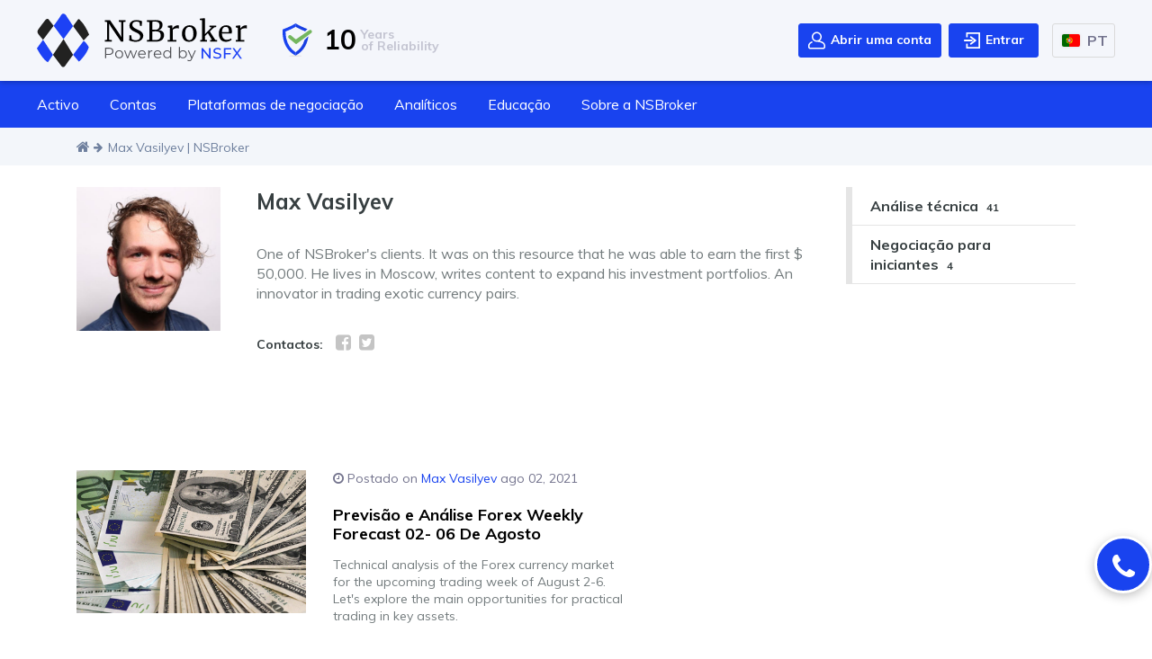

--- FILE ---
content_type: text/html; charset=UTF-8
request_url: https://nsbroker.com/pt/author/max-vasilyev
body_size: 20124
content:
<!DOCTYPE html>
<html lang="pt">
<head>
    <meta charset="utf-8">
    <link rel="alternate" hreflang="x-default" href="https://nsbroker.com/en/author/max-vasilyev" />
<link rel="alternate" hreflang="de" href="https://nsbroker.com/de/author/max-vasilyev" />
<link rel="alternate" hreflang="es" href="https://nsbroker.com/es/author/max-vasilyev" />
<link rel="alternate" hreflang="pt" href="https://nsbroker.com/pt/author/max-vasilyev" />
<link rel="alternate" hreflang="fr" href="https://nsbroker.com/fr/author/max-vasilyev" />
<link rel="alternate" hreflang="it" href="https://nsbroker.com/it/author/max-vasilyev" />
<link rel="alternate" hreflang="pl" href="https://nsbroker.com/pl/author/max-vasilyev" />
    <title>Max Vasilyev | NSBroker</title>
    <meta content="width=device-width, initial-scale=1.0" name="viewport">
    <meta content="ie=edge" http-equiv="x-ua-compatible">
    <meta name="description" content="Blog author | NSBroker" />
    <meta name="keywords" content="" />
    <meta name="title" content="Max Vasilyev | NSBroker" />
    <meta property="og:title" content="Max Vasilyev | NSBroker" />
    <meta property="og:description" content="Blog author | NSBroker" />

            <meta name="robots" content="" />

    <link rel="canonical" href="https://nsbroker.com/pt/author/max-vasilyev">

    <link rel="shortcut icon" href="https://nsbroker.com/themes/nsbroker/assets/img/favicon.png" type="image/png">
    <link rel="stylesheet" href="https://nsbroker.com/themes/nsbroker/assets/css/foundation.min.css?530529820">
    <link href="https://fonts.googleapis.com/css2?family=Muli:wght@300;400;500;600;700;800;900&display=swap" rel="stylesheet">
    <link rel="stylesheet" href="https://nsbroker.com/themes/nsbroker/assets/css/libraries/jquery-ui.min.css?530529820">
    <link rel="stylesheet" href="https://nsbroker.com/themes/nsbroker/assets/css/main.css?530529820">
    <link rel="stylesheet" href="https://nsbroker.com/themes/nsbroker/assets/css/libraries/lightslider.min.css?530529820">

        <script  src="https://code.jquery.com/jquery-3.5.0.min.js"></script>

    <script src="https://bpw.nsbroker.com/BPWidgets/embed/widgets-iframe.js"></script>

    <!-- Global site tag (gtag.js) - Google Analytics -->
    <script async src="https://www.googletagmanager.com/gtag/js?id=UA-77086517-5"></script>
    <script>
		window.dataLayer = window.dataLayer || [];
		function gtag(){dataLayer.push(arguments);}
		gtag('js', new Date());

		gtag('config', 'UA-77086517-5');
    </script>
    
    
    <!-- Google Tag Manager -->
    <script>(function(w,d,s,l,i){w[l]=w[l]||[];w[l].push({'gtm.start':
    new Date().getTime(),event:'gtm.js'});var f=d.getElementsByTagName(s)[0],
    j=d.createElement(s),dl=l!='dataLayer'?'&l='+l:'';j.async=true;j.src=
    'https://www.googletagmanager.com/gtm.js?id='+i+dl;f.parentNode.insertBefore(j,f);
    })(window,document,'script','dataLayer','GTM-52JT77S');</script>
    <!-- End Google Tag Manager -->
    
    
    <!-- Facebook Pixel Code -->
    <script>
      !function(f,b,e,v,n,t,s)
      {if(f.fbq)return;n=f.fbq=function(){n.callMethod?
      n.callMethod.apply(n,arguments):n.queue.push(arguments)};
      if(!f._fbq)f._fbq=n;n.push=n;n.loaded=!0;n.version='2.0';
      n.queue=[];t=b.createElement(e);t.async=!0;
      t.src=v;s=b.getElementsByTagName(e)[0];
      s.parentNode.insertBefore(t,s)}(window, document,'script',
      'https://connect.facebook.net/en_US/fbevents.js');
      fbq('init', "0");
      fbq('track', 'PageView');
    </script>
    <noscript><img height="1" width="1" style="display:none"
      src="https://www.facebook.com/tr?id=0&ev=PageView&noscript=1"
    /></noscript>
    <!-- End Facebook Pixel Code -->
    <script src="/modules/system/assets/js/framework.combined-min.js"></script>
<link rel="stylesheet" property="stylesheet" href="/modules/system/assets/css/framework.extras.css">
    </head>
<body>
<!-- Google Tag Manager (noscript) -->
<noscript><iframe src="https://www.googletagmanager.com/ns.html?id=GTM-52JT77S"
height="0" width="0" style="display:none;visibility:hidden"></iframe></noscript>
<!-- End Google Tag Manager (noscript) -->
    <!-- temp -->
<style>
.popular-spot__head {
    display: flex;
    align-items: flex-start;
    justify-content: space-between;
}
.popular-spot__head a {
    margin: 0 0 30px 0;
    min-width: 200px;
}
@media (max-width: 991px) {
    .popular-spot__head {
        flex-direction: column;
        align-items: center;
    }
}


.trading-tools__intro {
  margin-bottom: 3rem;
}
.trading-tools__container {
  background-image: url('https://nsbroker.com/storage/app/media/page-trading-tools/trading-tools-intro-bg.svg');
  background-repeat: no-repeat;
  background-size: cover;
  padding: 70px 140px;
  position: relative;
  z-index: 1;
  min-height: 325px;
}
.trading-tools__intro h1 {
  font-weight: 500;
  font-size: 50px;
  line-height: 57px;
  text-transform: capitalize;
  color: #000000;
}
.trading-tools__intro h1 span {
  color: #2057e3;
  font-weight: 700;
}
.trading-tools__intro img {
  position: absolute;
  z-index: -1;
  bottom: 0;
  right: 0;
}
@media (max-width: 1199px) {
  .trading-tools__intro img {
    max-height: 200px;
  }
}
@media (max-width: 992px) {
  .trading-tools__container {
    min-height: 375px;
    background: none;
    padding: 70px 20px;
  }
  .trading-tools__intro h1 {
    font-size: 35px;
    line-height: 42px;
    text-align: center;
  }
  .trading-tools__intro img {
    right: 50%;
    transform: translateX(50%);
  }

}

</style>
<!-- temp -->

<!-- preloader -->
<div id="page-preloader" class="page-preloader">
  <div class="preloader"><span></span></div>
</div>
<!-- end preloader -->

<header class="header">
  <div class="header-inner-wrap" role="banner">

    <div class="header-top">
      <div class="container mp-container">
        <div class="header-wrap">

          <div class="logo-block">
            <div class="logo">
              <a href="/">
                                <img src="/storage/app/media/new-logo/new-logo-ns.svg" alt="logo">

              </a>
            </div>
            <div class="regulators-block">
              <div class="header-reliability">
                <img src="/storage/app/media/protect-icon-new.svg" alt="icon">
                <span class="bold-text">10</span>
                <span>Years <br>of Reliability</span>
              </div>
                <!--<div class="header-regulator">
                <img src="https://nsbroker.com/themes/nsbroker/assets/img/eu.svg" alt="icon">
                <span>MFSA <br>Since 2011</span>
              </div>-->
            </div>
          </div>

          <div class="header-btn-wrap">
            <button class="header-serch d-none" id="headerSearchBtn"><i class="fa fa-search" aria-hidden="true"></i></button>

            <ul class="login-block">
                                <li class="open-acc-btn d-none d-lg-inline-block">
                    <a href="/pt/registration" class="btn__main btn__open">
                      <svg width="20" height="20" viewBox="0 0 20 20" xmlns="http://www.w3.org/2000/svg">
                        <svg width="19" height="20" viewBox="0 0 19 20" xmlns="http://www.w3.org/2000/svg">
                        <path d="M1.50713 12.561C2.13683 12.0077 2.90047 11.5296 3.77704 11.1401C4.15176 10.9737 4.59026 11.1424 4.75667 11.517C4.92308 11.8916 4.75435 12.3301 4.37978 12.4966C3.64063 12.8251 3.00368 13.2218 2.48691 13.676C1.84982 14.2358 1.48438 15.0464 1.48438 15.9004V17.2734C1.48438 17.6827 1.81734 18.0156 2.22656 18.0156H16.7734C17.1827 18.0156 17.5156 17.6827 17.5156 17.2734V15.9004C17.5156 15.0464 17.1502 14.2358 16.5131 13.676C15.7632 13.017 13.5784 11.4844 9.5 11.4844C6.47167 11.4844 4.00781 9.02052 4.00781 5.99219C4.00781 2.96386 6.47167 0.5 9.5 0.5C12.5283 0.5 14.9922 2.96386 14.9922 5.99219C14.9922 7.76257 14.15 9.33971 12.8454 10.3447C15.2325 10.8695 16.7175 11.8795 17.4929 12.561C18.4506 13.4025 19 14.6195 19 15.9004V17.2734C19 18.5012 18.0012 19.5 16.7734 19.5H2.22656C0.998764 19.5 0 18.5012 0 17.2734V15.9004C0 14.6195 0.549393 13.4025 1.50713 12.561ZM13.5078 5.99219C13.5078 3.7823 11.7099 1.98438 9.5 1.98438C7.29011 1.98438 5.49219 3.7823 5.49219 5.99219C5.49219 8.20208 7.29011 10 9.5 10C11.7099 10 13.5078 8.20208 13.5078 5.99219Z" />
                        </svg>

                    <p>Abrir uma conta</p>
                  </a>
                </li>
                <li class="log-in-btn d-none d-lg-inline-block">
                    <a href="/pt/login" class="btn__main btn__login">
                      <svg width="20" height="20" viewBox="0 0 20 20" xmlns="http://www.w3.org/2000/svg">
                        <path d="M18.125 19.0625H4.375C4.12636 19.0625 3.8879 18.9637 3.71209 18.7879C3.53627 18.6121 3.4375 18.3736 3.4375 18.125V14.375C3.4375 14.1264 3.53627 13.8879 3.71209 13.7121C3.8879 13.5363 4.12636 13.4375 4.375 13.4375C4.62364 13.4375 4.8621 13.5363 5.03791 13.7121C5.21373 13.8879 5.3125 14.1264 5.3125 14.375V17.1875H17.1875V2.8125H5.3125V5.625C5.3125 5.87364 5.21373 6.1121 5.03791 6.28791C4.8621 6.46373 4.62364 6.5625 4.375 6.5625C4.12636 6.5625 3.8879 6.46373 3.71209 6.28791C3.53627 6.1121 3.4375 5.87364 3.4375 5.625V1.875C3.4375 1.62636 3.53627 1.3879 3.71209 1.21209C3.8879 1.03627 4.12636 0.9375 4.375 0.9375H18.125C18.3736 0.9375 18.6121 1.03627 18.7879 1.21209C18.9637 1.3879 19.0625 1.62636 19.0625 1.875V18.125C19.0625 18.3736 18.9637 18.6121 18.7879 18.7879C18.6121 18.9637 18.3736 19.0625 18.125 19.0625ZM11.1458 10L9.89582 9.0625H1.875C1.62636 9.0625 1.3879 9.16127 1.21209 9.33709C1.03627 9.5129 0.9375 9.75136 0.9375 10C0.9375 10.2486 1.03627 10.4871 1.21209 10.6629C1.3879 10.8387 1.62636 10.9375 1.875 10.9375H9.89582L11.1458 10ZM9.3125 14.5L14.3125 10.75C14.4289 10.6627 14.5234 10.5494 14.5885 10.4193C14.6536 10.2891 14.6875 10.1455 14.6875 10C14.6875 9.85446 14.6536 9.71091 14.5885 9.58074C14.5234 9.45056 14.4289 9.33733 14.3125 9.25L9.3125 5.5C9.11359 5.35082 8.86356 5.28676 8.61742 5.32192C8.37128 5.35709 8.14918 5.48859 8 5.6875C7.85082 5.88641 7.78676 6.13644 7.82192 6.38258C7.85709 6.62872 7.98859 6.85082 8.1875 7L12.1875 10L8.1875 13C8.08901 13.0739 8.00603 13.1664 7.94331 13.2724C7.88058 13.3783 7.83933 13.4955 7.82192 13.6174C7.80451 13.7393 7.81128 13.8634 7.84183 13.9827C7.87239 14.1019 7.92613 14.214 8 14.3125C8.07387 14.411 8.16641 14.494 8.27235 14.5567C8.37829 14.6194 8.49554 14.6607 8.61742 14.6781C8.73929 14.6955 8.86341 14.6887 8.98267 14.6582C9.10193 14.6276 9.21401 14.5739 9.3125 14.5Z"/>
                      </svg>
                      <p>Entrar</p>
                    </a>
                </li>
                
            </ul>

            <div class="top-bar__language"  data-toggle="collapse" data-target="#nextLanguage" >
              <div class="language language_current" id="currentLanguage">
    <div>
        <img src="https://nsbroker.com/themes/nsbroker/assets/img/pt.png" alt="Portuguese" class="language__flag">
        <span class="text-uppercase">pt</span>
    </div>
</div>
<ul class="collapse list-unstyled languages" id="nextLanguage">
    <li class="language">
                <a href="/en/author/max-vasilyev">
            <img src="https://nsbroker.com/themes/nsbroker/assets/img/en.png" alt="English" class="language__flag">
            <span class="text-uppercase">en</span>
        </a>
                <a href="/de/author/max-vasilyev">
            <img src="https://nsbroker.com/themes/nsbroker/assets/img/de.png" alt="Deutsch" class="language__flag">
            <span class="text-uppercase">de</span>
        </a>
                <a href="/es/author/max-vasilyev">
            <img src="https://nsbroker.com/themes/nsbroker/assets/img/es.png" alt="Español" class="language__flag">
            <span class="text-uppercase">es</span>
        </a>
                <a href="/pt/author/max-vasilyev">
            <img src="https://nsbroker.com/themes/nsbroker/assets/img/pt.png" alt="Portuguese" class="language__flag">
            <span class="text-uppercase">pt</span>
        </a>
                <a href="/fr/author/max-vasilyev">
            <img src="https://nsbroker.com/themes/nsbroker/assets/img/fr.png" alt="Français" class="language__flag">
            <span class="text-uppercase">fr</span>
        </a>
                <a href="/it/author/max-vasilyev">
            <img src="https://nsbroker.com/themes/nsbroker/assets/img/it.png" alt="Italiano" class="language__flag">
            <span class="text-uppercase">it</span>
        </a>
                <a href="/pl/author/max-vasilyev">
            <img src="https://nsbroker.com/themes/nsbroker/assets/img/pl.png" alt="Polish" class="language__flag">
            <span class="text-uppercase">pl</span>
        </a>
            </li>
</ul>
            </div>


            <button type="button" class="top-menu-toggle">
              <i class="fa fa-bars" aria-hidden="true"></i>
            </button>
          </div>

        </div>
      </div>
    </div>

    <div class="header-nav-wrap">
            <div class="container mp-container">
                <nav class="header-nav">
                    <ul>
                        <li class="sub">
                            <a href="#" data-toggle="collapse" data-target="#submenu1" >Activo<i class="fa fa-angle-down"></i></a>
                            <div class="sub-menu collapse desc" id="submenu1">
                                <div class="drop-menu-wrap">
                                    <ul class="drop-menu">
                                        <li><a href="/pt/currencies">Moedas</a></li>
                                        <li><a href="/pt/precious-metals">Metais preciosos</a></li>
                                        <li><a href="/pt/indices">Índices </a></li>
                                        <li><a href="/pt/energy-carriers">Vectores de energia</a></li>
                                        <li><a href="/pt/cryptocurrencies">Criptocurrências</a></li>
                                        <li><a href="/pt/stocks">Acções</a></li>
                                        <li><a href="/pt/commodities">Commodities</a></li>
                                    </ul>
                                </div>

                            </div>
                        </li>
                        <li class="sub">
                            <a href="#" data-toggle="collapse" data-target="#submenu2">Contas <i class="fa fa-angle-down"></i></a>
                            <div class="sub-menu collapse desc" id="submenu2">
                                <div class="drop-menu-wrap">
                                    <div class="sub-menu-heading">Contas</div>
                                    <ul class="drop-menu">
                                        <li><a href="/pt/demo-account">Conta Demo</a></li>
                                        <li><a class="open-acc-btn" href="#">Conta Real</a></li>
                                        <li><a href="/pt/verify-documents-list">Documentos de Verificação de Contas</a></li>
                                    </ul>
                                </div>
                                <div class="drop-menu-wrap">
                                    <div class="sub-menu-heading">Fundos</div>
                                    <ul class="drop-menu">
                                        <li><a href="/pt/deposit-methods">Métodos de depósito</a></li>
                                        <li><a href="/pt/general-fees">Retirada e taxas gerais</a></li>
                                    </ul>
                                </div>
                            </div>
                        </li>
                        <li class="sub">
                            <a href="#" data-toggle="collapse" data-target="#submenu3">Plataformas de negociação <i class="fa fa-angle-down"></i></a>
                            <div class="sub-menu collapse desc" id="submenu3">
                                <div class="drop-menu-wrap">
                                    <ul class="drop-menu">
                                        <li><a href="/pt/desktop-platform">MT5 desktop</a></li>
                                        <li><a href="/pt/mobile-platform">MT5 mobile</a></li>
                                        <li><a href="/pt/web-trading">MT5 webtrader</a></li>
                                    </ul>
                                </div>
                            </div>
                        </li>
                        <li class="sub">
                            <a href="#" data-toggle="collapse" data-target="#submenu4">Analíticos <i class="fa fa-angle-down"></i></a>
                            <div class="sub-menu collapse desc" id="submenu4">
                                <div class="drop-menu-wrap">
                                    <ul class="drop-menu">
                                        <li><a href="/pt/trading-central/">Trading central</a></li>
                                        <li><a href="/pt/login">Market Buzz</a></li>
                                        <li><a href="/pt/economic-insight"> Economic Insight</a></li>
                                                                                                                                                                                                                                                                                        <li><a href="/pt/technical-analysis/">Blog de análise técnica</a></li>
                                                                                <li><a href="/pt/crypto-info">Crypto info</a></li>
                                    </ul>
                                </div>
                            </div>
                        </li>
                        <li class="sub">
                            <a href="#" data-toggle="collapse" data-target="#submenu5">Educação <i class="fa fa-angle-down"></i></a>
                            <div class="sub-menu collapse right-side desc" id="submenu5">
                                <div class="drop-menu-wrap">
                                    <ul class="drop-menu">

                                                                                
                                                                                

                                                                                <li><a href="/pt/trading-for-beginners/"> Negociação para iniciantes</a></li>
                                                                                <li><a href="/pt/investment-strategies/">Estratégias de investimento</a></li>
                                                                                                                        <li><a href="/pt/guides">Guias</a></li>
                                    </ul>
                                </div>
                            </div>
                        </li>
                        <li class="sub">
                            <a href="#" data-toggle="collapse" data-target="#submenu6">Sobre a NSBroker <i class="fa fa-angle-down"></i></a>
                            <div class="sub-menu collapse right-side desc" id="submenu6">

                                <div class="drop-menu-wrap">
                                    <div class="sub-menu-heading">Sobre a Empresa</div>
                                    <ul class="drop-menu">
                                        <li><a href="/pt/about-us">Sobre nós</a></li>
                                        <li><a href="/pt/contact-us">Contacte-nos</a></li>
                                        <li><a href="/pt/affiliate-program">Programa de afiliados</a></li>
                                    </ul>
                                    <div class="sub-menu-heading">Condições comerciais</div>
                                    <ul class="drop-menu">
                                        <!--<li><a href="/pt/order-execution">Execução de ordens</a></li>-->
                                        <li><a href="/pt/margin-requirements">Requisitos de margem</a></li>
                                    </ul>
                                </div>
                                <div class="drop-menu-wrap">
                                    <div class="sub-menu-heading">Regulamento</div>
                                    <ul class="drop-menu">
                                        <li><a href="/pt/why-malta">Porquê Malta</a></li>
                                        <li><a href="/pt/regulation-explained">Regulamento explicado</a></li>
                                    </ul>
                                </div>
                                <div class="drop-menu-wrap">
                                    <div class="sub-menu-heading">Transparência</div>
                                    <ul class="drop-menu">
                                        <li><a href="/pt/privacy-policy">Política de privacidade</a></li>
                                        <li><a href="/pt/safety-of-funds">Segurança dos fundos</a></li>
                                        <li><a href="/pt/risk-disclosure">Divulgação de riscos</a></li>
                                        <li><a href="/pt/terms-and-conditions">Termos e condições</a></li>
                                        <li><a href="/pt/eu-cookies-policy">Política da UE em matéria de cookies</a></li>
                                        <li><a href="/pt/information-security">Segurança da Informação</a></li>
                                        <li><a href="/pt/conflict-of-interest">Conflito de interesses</a></li>
                                        <li><a href="/pt/complaints-handling-policy">Procedimento de reclamação</a></li>
                                        <li><a href="/pt/margin-calls">Chamadas de margem</a></li>
                                    </ul>
                                </div>
                            </div>
                        </li>
                    </ul>
                </nav>
                <ul class="login-block d-flex justify-content-center d-lg-none mt-4 mb-3">
                                    <li class="open-acc-btn" id="open-acc-btn">
                      <a href="registration" class="btn-white"><i class="fa fa-user" aria-hidden="true"></i>  Abrir uma conta</a>
                  </li>
                  <li class="log-in-btn ">
                      <a href="/login" class="btn-white" ><i class="fa fa-sign-in" aria-hidden="true"></i> Entrar</a>
                  </li>
                                  </ul>
            </div>
        </div>

  </div>
</header>
    <main>

                <div class="breadcrumbs-wrap">
    <div class="container">
        <div class="breadcrumbs">
            <ol>
                <li><a href="/pt"><i class="fa fa-home"></i></a> <i class="fa fa-arrow-right"></i></li>
                <li class="active">
                    <span>Max Vasilyev | NSBroker</span>
                </li>
            </ol>
        </div>
    </div>
</div>
        <article>
            <div class="container">
    <div class="row pt-4">
        <div class="col-md-8 col-xl-9">
            <section class="author-info d-flex">
                <div class="author-photo">
                    <img src="https://nsbroker.com/storage/app/uploads/public/606/ee4/6d4/606ee46d4c09a206866320.png" alt="author">
                </div>
                <div class="author-descr">
                    <h2>Max Vasilyev</h2>
                    <p>One of NSBroker&#039;s clients. It was on this resource that he was able to earn the first $ 50,000. He lives in Moscow, writes content to expand his investment portfolios. An innovator in trading exotic currency pairs.</p>
                    <div class="author-contacts">
                        <span>Contactos:</span>
                        <ul>
                            <li><a href=""><i class="fa fa-facebook-square"></i></a></li>
                            <!--<li><a href="#"><i class="fa fa-linkedin-square"></i></a></li>-->
                            <li><a href=https://twitter.com/MaxVasilyev4><i class="fa fa-twitter-square"></i></a></li>
                            <!--<li><a href="#"><i class="fa fa-envelope"></i></a></li>-->
                        </ul>
                    </div>
                </div>
            </section>
            <div class="row pt-5">
                <div class="col-md-8 col-xl-9">
                    
<section class="post-list author-posts ">
        <div class="author-posts__item">

                <div id="post-list-featured-images-top" class="author-posts__title-img">
                        <a href="https://nsbroker.com/pt/technical-analysis/previsao-e-analise-forex-weekly-forecast-02-06-de-agosto">
                <img data-src="23132146.png" src="https://nsbroker.com/storage/app/uploads/public/610/923/f9c/610923f9c7cce826111741.png" alt="23132146.png" title="Previsão e Análise Forex Weekly Forecast  02- 06 De Agosto">
            </a>
                    </div>
                <div class="author-posts__descr">
            <div class="author-posts__time">
                <i class="fa fa-clock-o"></i> Postado on <a href="/pt/author/max-vasilyev" class="author-name">Max Vasilyev</a> ago 02, 2021
            </div>
            <a href="https://nsbroker.com/pt/technical-analysis/previsao-e-analise-forex-weekly-forecast-02-06-de-agosto">
                <h3 class="post-title">Previsão e Análise Forex Weekly Forecast  02- 06 De Agosto</h3>

                <div class="post-sort-descr">
                    <p>Technical analysis of the Forex currency market for the upcoming trading week of August 2-6. Let's explore the main opportunities for practical trading in key assets.</p>
                </div>
            </a>

            <a href="https://nsbroker.com/pt/technical-analysis/previsao-e-analise-forex-weekly-forecast-02-06-de-agosto" class="read-more">blog.read.more</a>
        </div>
    </div>
        <div class="author-posts__item">

                <div id="post-list-featured-images-top" class="author-posts__title-img">
                        <a href="https://nsbroker.com/pt/technical-analysis/forex-weekly-forecast-fx-analysis-july-26-30">
                <img data-src="Frame 2.png" src="https://nsbroker.com/storage/app/uploads/public/60f/fb8/ad0/60ffb8ad0d1d1797478470.png" alt="Frame 2.png" title="Previsão e Análise Forex Weekly Forecast 26 - 30 De Julho">
            </a>
                    </div>
                <div class="author-posts__descr">
            <div class="author-posts__time">
                <i class="fa fa-clock-o"></i> Postado on <a href="/pt/author/max-vasilyev" class="author-name">Max Vasilyev</a> jul 26, 2021
            </div>
            <a href="https://nsbroker.com/pt/technical-analysis/forex-weekly-forecast-fx-analysis-july-26-30">
                <h3 class="post-title">Previsão e Análise Forex Weekly Forecast 26 - 30 De Julho</h3>

                <div class="post-sort-descr">
                    <p>Technical analysis of the Forex currency market for the upcoming trading week of July 26-30. Let's explore the main opportunities for practical trading in key assets.</p>
                </div>
            </a>

            <a href="https://nsbroker.com/pt/technical-analysis/forex-weekly-forecast-fx-analysis-july-26-30" class="read-more">blog.read.more</a>
        </div>
    </div>
        <div class="author-posts__item">

                <div id="post-list-featured-images-top" class="author-posts__title-img">
                        <a href="https://nsbroker.com/pt/technical-analysis/previsao-e-analise-forex-weekly-forecast-19-23-de-julho">
                <img data-src="23132191.png" src="https://nsbroker.com/storage/app/uploads/public/60f/561/ddb/60f561ddbd962223683115.png" alt="23132191.png" title="Previsão e Análise Forex Weekly Forecast 19 - 23 De Julho">
            </a>
                    </div>
                <div class="author-posts__descr">
            <div class="author-posts__time">
                <i class="fa fa-clock-o"></i> Postado on <a href="/pt/author/max-vasilyev" class="author-name">Max Vasilyev</a> jul 19, 2021
            </div>
            <a href="https://nsbroker.com/pt/technical-analysis/previsao-e-analise-forex-weekly-forecast-19-23-de-julho">
                <h3 class="post-title">Previsão e Análise Forex Weekly Forecast 19 - 23 De Julho</h3>

                <div class="post-sort-descr">
                    <p>Technical analysis of the Forex currency market for the upcoming trading week of July 19-23. Let's explore the main opportunities for practical trading in key assets.</p>
                </div>
            </a>

            <a href="https://nsbroker.com/pt/technical-analysis/previsao-e-analise-forex-weekly-forecast-19-23-de-julho" class="read-more">blog.read.more</a>
        </div>
    </div>
        <div class="author-posts__item">

                <div id="post-list-featured-images-top" class="author-posts__title-img">
                        <a href="https://nsbroker.com/pt/technical-analysis/previsao-e-analise-forex-weekly-forecast-12-16-de-julho">
                <img data-src="23132132.png" src="https://nsbroker.com/storage/app/uploads/public/60e/bf7/b30/60ebf7b30efd6631087675.png" alt="23132132.png" title="Previsão e Análise Forex Weekly Forecast 12 - 16 De Julho">
            </a>
                    </div>
                <div class="author-posts__descr">
            <div class="author-posts__time">
                <i class="fa fa-clock-o"></i> Postado on <a href="/pt/author/max-vasilyev" class="author-name">Max Vasilyev</a> jul 12, 2021
            </div>
            <a href="https://nsbroker.com/pt/technical-analysis/previsao-e-analise-forex-weekly-forecast-12-16-de-julho">
                <h3 class="post-title">Previsão e Análise Forex Weekly Forecast 12 - 16 De Julho</h3>

                <div class="post-sort-descr">
                    <p>Technical analysis of the Forex currency market for the upcoming trading week of July 12-16. Let's explore the main opportunities for practical trading in key assets.</p>
                </div>
            </a>

            <a href="https://nsbroker.com/pt/technical-analysis/previsao-e-analise-forex-weekly-forecast-12-16-de-julho" class="read-more">blog.read.more</a>
        </div>
    </div>
        <div class="author-posts__item">

                <div id="post-list-featured-images-top" class="author-posts__title-img">
                        <a href="https://nsbroker.com/pt/technical-analysis/forex-weekly-forecast-fx-analysis-july-05-09">
                <img data-src="23132177.png" src="https://nsbroker.com/storage/app/uploads/public/60e/3fa/23b/60e3fa23b57de852797635.png" alt="23132177.png" title="Previsão e Análise Forex Weekly Forecast 05 - 09 De Julho">
            </a>
                    </div>
                <div class="author-posts__descr">
            <div class="author-posts__time">
                <i class="fa fa-clock-o"></i> Postado on <a href="/pt/author/max-vasilyev" class="author-name">Max Vasilyev</a> jul 05, 2021
            </div>
            <a href="https://nsbroker.com/pt/technical-analysis/forex-weekly-forecast-fx-analysis-july-05-09">
                <h3 class="post-title">Previsão e Análise Forex Weekly Forecast 05 - 09 De Julho</h3>

                <div class="post-sort-descr">
                    <p>Technical analysis of the Forex market for the coming week of July 5-9. Let's explore the main opportunities for practical trading in key assets.</p>
                </div>
            </a>

            <a href="https://nsbroker.com/pt/technical-analysis/forex-weekly-forecast-fx-analysis-july-05-09" class="read-more">blog.read.more</a>
        </div>
    </div>
        <div class="author-posts__item">

                <div id="post-list-featured-images-top" class="author-posts__title-img">
                        <a href="https://nsbroker.com/pt/technical-analysis/forex-weekly-forecast-fx-analysis-june-21-25">
                <img data-src="23132215.png" src="https://nsbroker.com/storage/app/uploads/public/60d/1c2/a52/60d1c2a525208220247826.png" alt="23132215.png" title="Previsão e Análise Forex Weekly Forecast 21 - 25 De Junho">
            </a>
                    </div>
                <div class="author-posts__descr">
            <div class="author-posts__time">
                <i class="fa fa-clock-o"></i> Postado on <a href="/pt/author/max-vasilyev" class="author-name">Max Vasilyev</a> jun 21, 2021
            </div>
            <a href="https://nsbroker.com/pt/technical-analysis/forex-weekly-forecast-fx-analysis-june-21-25">
                <h3 class="post-title">Previsão e Análise Forex Weekly Forecast 21 - 25 De Junho</h3>

                <div class="post-sort-descr">
                    <p>Technical analysis of the Forex market for the coming week of June 21-25. Let's explore the main opportunities for practical trading in key assets.</p>
                </div>
            </a>

            <a href="https://nsbroker.com/pt/technical-analysis/forex-weekly-forecast-fx-analysis-june-21-25" class="read-more">blog.read.more</a>
        </div>
    </div>
        <div class="author-posts__item">

                <div id="post-list-featured-images-top" class="author-posts__title-img">
                        <a href="https://nsbroker.com/pt/technical-analysis/forex-weekly-forecast-fx-analysis-june-14-18">
                <img data-src="23132197.png" src="https://nsbroker.com/storage/app/uploads/public/60c/72d/836/60c72d8362003284758970.png" alt="23132197.png" title="Previsão e Análise Forex Weekly Forecast 14 - 18 De Junho">
            </a>
                    </div>
                <div class="author-posts__descr">
            <div class="author-posts__time">
                <i class="fa fa-clock-o"></i> Postado on <a href="/pt/author/max-vasilyev" class="author-name">Max Vasilyev</a> jun 14, 2021
            </div>
            <a href="https://nsbroker.com/pt/technical-analysis/forex-weekly-forecast-fx-analysis-june-14-18">
                <h3 class="post-title">Previsão e Análise Forex Weekly Forecast 14 - 18 De Junho</h3>

                <div class="post-sort-descr">
                    <p>Technical analysis of the Forex currency market for the next week of June 14-18. Let's explore the main opportunities for practical trading in key assets.</p>
                </div>
            </a>

            <a href="https://nsbroker.com/pt/technical-analysis/forex-weekly-forecast-fx-analysis-june-14-18" class="read-more">blog.read.more</a>
        </div>
    </div>
        <div class="author-posts__item">

                <div id="post-list-featured-images-top" class="author-posts__title-img">
                        <a href="https://nsbroker.com/pt/technical-analysis/previsao-e-analise-forex-weekly-forecast-07-11-de-junho">
                <img data-src="23132171.png" src="https://nsbroker.com/storage/app/uploads/public/60b/dd8/e32/60bdd8e32714b701794678.png" alt="23132171.png" title="Previsão e Análise Forex Weekly Forecast 07 - 11 De Junho">
            </a>
                    </div>
                <div class="author-posts__descr">
            <div class="author-posts__time">
                <i class="fa fa-clock-o"></i> Postado on <a href="/pt/author/max-vasilyev" class="author-name">Max Vasilyev</a> jun 06, 2021
            </div>
            <a href="https://nsbroker.com/pt/technical-analysis/previsao-e-analise-forex-weekly-forecast-07-11-de-junho">
                <h3 class="post-title">Previsão e Análise Forex Weekly Forecast 07 - 11 De Junho</h3>

                <div class="post-sort-descr">
                    <p>Technical analysis of the Forex currency market for the next week of June 7-11. Let's explore the main opportunities for practical trading in key assets.</p>
                </div>
            </a>

            <a href="https://nsbroker.com/pt/technical-analysis/previsao-e-analise-forex-weekly-forecast-07-11-de-junho" class="read-more">blog.read.more</a>
        </div>
    </div>
        <div class="author-posts__item">

                <div id="post-list-featured-images-top" class="author-posts__title-img">
                        <a href="https://nsbroker.com/pt/technical-analysis/previsao-e-analise-forex-weekly-forecast-31-de-maio-04-de-junho">
                <img data-src="23132214.png" src="https://nsbroker.com/storage/app/uploads/public/60b/49a/503/60b49a50393b8329476569.png" alt="23132214.png" title="Previsão e Análise Forex Weekly Forecast 31 De Maio - 04 De Junho">
            </a>
                    </div>
                <div class="author-posts__descr">
            <div class="author-posts__time">
                <i class="fa fa-clock-o"></i> Postado on <a href="/pt/author/max-vasilyev" class="author-name">Max Vasilyev</a> mai 31, 2021
            </div>
            <a href="https://nsbroker.com/pt/technical-analysis/previsao-e-analise-forex-weekly-forecast-31-de-maio-04-de-junho">
                <h3 class="post-title">Previsão e Análise Forex Weekly Forecast 31 De Maio - 04 De Junho</h3>

                <div class="post-sort-descr">
                    <p>Technical analysis of the Forex market for the coming week May 31 - June 4. Let's explore the main opportunities for practical trading with key assets.</p>
                </div>
            </a>

            <a href="https://nsbroker.com/pt/technical-analysis/previsao-e-analise-forex-weekly-forecast-31-de-maio-04-de-junho" class="read-more">blog.read.more</a>
        </div>
    </div>
        <div class="author-posts__item">

                <div id="post-list-featured-images-top" class="author-posts__title-img">
                        <a href="https://nsbroker.com/pt/technical-analysis/previsao-e-analise-forex-weekly-forecast-24-28-de-maio">
                <img data-src="23132201.png" src="https://nsbroker.com/storage/app/uploads/public/60a/b90/b3a/60ab90b3a075f009370729.png" alt="23132201.png" title="Previsão e Análise Forex Weekly Forecast 24 - 28 De Maio">
            </a>
                    </div>
                <div class="author-posts__descr">
            <div class="author-posts__time">
                <i class="fa fa-clock-o"></i> Postado on <a href="/pt/author/max-vasilyev" class="author-name">Max Vasilyev</a> mai 24, 2021
            </div>
            <a href="https://nsbroker.com/pt/technical-analysis/previsao-e-analise-forex-weekly-forecast-24-28-de-maio">
                <h3 class="post-title">Previsão e Análise Forex Weekly Forecast 24 - 28 De Maio</h3>

                <div class="post-sort-descr">
                    <p>Technical analysis of the Forex currency market for the next week of May 24-28. Let's explore the main opportunities for practical trading in key assets.</p>
                </div>
            </a>

            <a href="https://nsbroker.com/pt/technical-analysis/previsao-e-analise-forex-weekly-forecast-24-28-de-maio" class="read-more">blog.read.more</a>
        </div>
    </div>
    </section>

<ul class="pagination">
    
        <li class="active">
        <a href="https://nsbroker.com/pt/author/max-vasilyev/?page=1">1</a>
    </li>
        <li class="">
        <a href="https://nsbroker.com/pt/author/max-vasilyev/?page=2">2</a>
    </li>
        <li class="">
        <a href="https://nsbroker.com/pt/author/max-vasilyev/?page=3">3</a>
    </li>
        <li class="">
        <a href="https://nsbroker.com/pt/author/max-vasilyev/?page=4">4</a>
    </li>
    
        <li><a href="https://nsbroker.com/pt/author/max-vasilyev/?page=2">Next &rarr;</a></li>
    </ul>
                </div>
            </div>
        </div>
        <div class="d-none d-md-block col-md-4 col-xl-3">
    <aside>
        <div class="sticky-wrap">
            <div class="sticky-anchor"></div>
                <ul class="category-list right-menu sticky-content" id="sticky">
                <li >
        <a href="https://nsbroker.com/pt/technical-analysis">Análise técnica
                        <span class="badge">41</span>
            </a> 


            </li>
        <li >
        <a href="https://nsbroker.com/pt/trading-for-beginners">Negociação para iniciantes
                        <span class="badge">4</span>
            </a> 


            </li>
    </ul>
        </div>
    </aside>
</div>    </div>
</div>        </article>
    </main>

<footer id="footer" class="mp-footer">

  <div class="mp-footer__top">
    <div class="mp-container mp-container__footer-top">

      <div class="mp-footer__contacts">
        <div class="mp-footer__contacts-logo">
          <a href="/">
            <img src="/storage/app/media/new-logo/new-logo-ns.svg" alt="logo">
          </a>
        </div>
        <div class="mp-footer__contacts-items">
          <a href="#" id="footer-open-chat" class="mp-footer__contacts-item">
            <img src="https://nsbroker.com/themes/nsbroker/assets/img/contact-icon1.svg" alt="contact-icon">
            <p>LIVE CHAT</p>
          </a>
          <a href="tel:442039360721" class="mp-footer__contacts-item">
            <img src="https://nsbroker.com/themes/nsbroker/assets/img/contact-icon2.svg" alt="contact-icon">
            <p>+44 (203) 936-07-21</p>
          </a>
          <a href="/cdn-cgi/l/email-protection#39515c554979574a5b4b56525c4b175a5654" class="mp-footer__contacts-item">
            <img src="https://nsbroker.com/themes/nsbroker/assets/img/contact-icon3.svg" alt="contact-icon">
            <p><span class="__cf_email__" data-cfemail="dcb4b9b0ac9cb2afbeaeb3b7b9aef2bfb3b1">[email&#160;protected]</span></p>
          </a>
          <a href="/pt/contact-us" target="_blank" class="mp-footer__contacts-item">
            <img src="https://nsbroker.com/themes/nsbroker/assets/img/contact-icon4.svg" alt="contact-icon">
            <p>Suite 124, Signature Portomaso,<br> Vjal Portomaso, San Giljan, PTM01, Malta</p>
          </a>
        </div>
      </div>


        
        <div class="mp-footer__row">
          <div class="mp-footer__row-title">Payment methods:</div>
          <div class="mp-footer__row-items">
            <div class="mp-footer__row-item">
              <img src="/storage/app/media/footer/payments/mastercard.svg" alt="icon">
            </div>
            <div class="mp-footer__row-item">
              <img src="/storage/app/media/footer/payments/bank-transfer.svg" alt="icon">
            </div>
            <div class="mp-footer__row-item">
              <img src="/storage/app/media/footer/payments/skrill.svg" alt="icon">
            </div>
            <div class="mp-footer__row-item">
              <img src="/storage/app/media/footer/payments/neteller.svg" alt="icon">
            </div>
            <div class="mp-footer__row-item">
              <img src="/storage/app/media/footer/payments/visa.svg" alt="icon">
            </div>
          </div>
        </div>

        <div class="mp-footer__row">
          <div class="mp-footer__row-title">LIQUIDITY PROVIDERS:</div>
          <div class="mp-footer__row-items">
            <div class="mp-footer__row-item">
              <img src="/storage/app/media/footer/liquidity-providers/dukascopy.svg" alt="icon">
            </div>
            <div class="mp-footer__row-item">
              <img src="/storage/app/media/footer/liquidity-providers/primexm.svg" alt="icon">
            </div>
            <div class="mp-footer__row-item">
              <img src="/storage/app/media/footer/liquidity-providers/barclays.svg" alt="icon">
            </div>
            <div class="mp-footer__row-item">
              <img src="/storage/app/media/footer/liquidity-providers/ubs.svg" alt="icon">
            </div>
            <div class="mp-footer__row-item">
              <img src="/storage/app/media/footer/liquidity-providers/citi.svg" alt="icon">
            </div>
            <div class="mp-footer__row-item">
              <img src="/storage/app/media/footer/liquidity-providers/credit-suisse.svg" alt="icon">
            </div>
            <div class="mp-footer__row-item">
              <img src="/storage/app/media/footer/liquidity-providers/lmax.svg" alt="icon">
            </div>
            <div class="mp-footer__row-item">
              <img src="/storage/app/media/footer/liquidity-providers/alchemy.jpg" alt="icon" style="max-width: 100px;">
            </div>
          </div>
        </div>

      
        <div class="mp-footer__row">
          <div class="mp-footer__row-title">ASSOCIATIONS:</div>
          <div class="mp-footer__row-items">
            <div class="mp-footer__row-item">
              <img src="/storage/app/media/footer/associations/marm.svg" alt="icon">
            </div>
          </div>
        </div>
      </div>


    </div>
  </div>


  <div class="mp-footer__bottom">
    <div class="mp-container mp-container__footer-bottom">

      <div class="mp-footer__nav">
        <nav class="footer-nav">
            <ul class="footer-nav-inner-wrap">
                <li class="sub">
                    <a href="#" class="sub-title" data-toggle="collapse" data-target="#submenu11" aria-expanded="false" >MERCADOS<i class="fa fa-angle-down"></i></a>
                    <div class="sub-menu" id="submenu11">
                        <div class="drop-menu-wrap">
                            <ul class="drop-menu">
                              <li><a href="/pt/currencies">Moedas</a></li>
                              <li><a href="/pt/precious-metals">Metais preciosos</a></li>
                              <li><a href="/pt/indices">Índices </a></li>
                              <li><a href="/pt/energy-carriers">Vectores de energia</a></li>
                              <li><a href="/pt/cryptocurrencies">Criptocurrências</a></li>
                            </ul>
                        </div>
                    </div>
                </li>

                <li class="sub">
                    <a href="#" class="sub-title" data-toggle="collapse" data-target="#submenu33" >Plataformas de negociação <i class="fa fa-angle-down"></i></a>
                    <div class="sub-menu" id="submenu33">
                        <div class="drop-menu-wrap">
                            <ul class="drop-menu">
                              <li><a href="/pt/desktop-platform" class="text-uppercase">Ambiente de trabalho FX MT5</a></li>
                              <li><a href="/pt/mobile-platform" class="text-uppercase">FX MT5 móvel</a></li>
                              <li><a href="/pt/web-trading" class="text-uppercase">FX MT5 web</a></li>
                            </ul>
                        </div>
                    </div>
                </li>

                                <li class="sub">
                    <a href="#" class="sub-title" data-toggle="collapse" data-target="#submenu66">Sobre a Empresa<i class="fa fa-angle-down"></i></a>
                    <div class="sub-menu" id="submenu66">
                        <div class="drop-menu-wrap">
                            <ul class="drop-menu">
                              <li><a href="/pt/about-us">Sobre nós</a></li>
                              <li><a href="/pt/contact-us">Contacte-nos</a></li>
                              <li><a href="/pt/affiliate-program">Programa de afiliados</a></li>
                              <li><a href="/pt/privacy-policy">Política de privacidade</a></li>
                              <li><a href="/pt/terms-and-conditions">Termos e condições</a></li>
                            </ul>
                        </div>
                    </div>
                </li>
            </ul>
        </nav>
      </div>

        <div class="mp-footer__copyright">
            <p> A NSBroker, impulsionada pela NSFX Ltd, opera sob o nome comercial da Alchemy Markets Ltd. A Alchemy Markets Ltd está registrada em Malta, na Rua St. Christopher, Suite 124, Signature Portomaso, Vjal Portomaso, San Giljan, PTM01, Malta, Número de Registro da Empresa: C/56519. A Alchemy Markets Ltd está autorizada e regulamentada pela Autoridade de Serviços Financeiros de Malta (Número de Licença IS/56519) para fornecer serviços de investimento nos termos da Lei de Serviços de Investimento (CAP.370 das Leis de Malta).<br>
                Aviso de Risco: A negociação em Forex e Contratos por Diferença (CFDs), que são produtos alavancados, é altamente especulativa e envolve um risco substancial de perda. Esteja ciente de que os mercados financeiros podem ser voláteis e seu capital pode estar em risco. Forex e CFDs podem não ser adequados para todos os investidores. Invista apenas com dinheiro que você pode se dar ao luxo de perder. O desempenho passado não é indicativo de resultados futuros. Você deve considerar cuidadosamente sua tolerância ao risco e objetivos de investimento e consultar um consultor financeiro certificado ou realizar pesquisa independente antes de tomar qualquer decisão financeira. * Os preços exibidos no site podem ser afetados por mudanças na taxa de câmbio e movimentos de preços, afetando assim o seu retorno de investimento.<br>
                <span class="border p-2 radius mt-1 mb-1" style="display: block">Os CFDs são instrumentos complexos e apresentam um risco elevado de perda rápida de dinheiro devido à alavancagem. 66% das contas de investidores de retalho perdem dinheiro ao negociar CFDs com a Alchemy Markets. Deve considerar se compreende como funcionam os CFDs e se pode correr o elevado risco de perder o seu dinheiro.</span>
                Isenção de Responsabilidade: A NSBrokers fornece referências e links para fontes externas neste site. As informações e opiniões expressas nesses links e referências são apenas para fins informativos e não devem ser consideradas como aconselhamento financeiro ou recomendações. Elas podem não ser adequadas para sua situação financeira, metas ou tolerância ao risco. A NSBroker não endossa nem garante a precisão, integridade ou confiabilidade de qualquer informação ou opinião apresentada em sites externos. A inclusão desses links não constitui um endosso do conteúdo ou de seus provedores. A NSBroker não é responsável por quaisquer perdas, danos ou resultados adversos resultantes de sua dependência de informações ou opiniões fornecidas em fontes externas vinculadas a partir desta plataforma. Você assume toda a responsabilidade por suas decisões financeiras. Ao acessar e usar os links para fontes externas fornecidos nesta plataforma, você reconhece e concorda com este aviso legal. Se você não concorda com estes termos, abstenha-se de confiar nas informações e opiniões apresentadas em fontes externas. Sempre busque aconselhamento profissional ao tomar decisões financeiras.<br>
                Isenção de Responsabilidade: As informações neste site não se destinam a residentes de nenhum país ou jurisdição onde tal distribuição ou uso seja contrário à lei ou regulamento local. <br>
                Direitos Autorais © 2012-2023 Alchemy Markets Ltd, Todos os Direitos Reservados. </p>
        </div>
    </div>
  </div>

</footer>

<div id="check_Url" class="reg-modal">
  <div class="reg-modal__box">
    <div class="reg-modal__close check_leave">
      <svg fill="#A2A3B8" xmlns="http://www.w3.org/2000/svg" width="18" height="18" viewBox="0 0 18 18">
        <path d="M7.94493 9.00511L0.229059 1.28925C-0.0687408 1.00164 -0.0769958 0.527093 0.210613 0.229294C0.498222 -0.0685059 0.972769 -0.0767634 1.27057 0.210846C1.27681 0.216863 1.28296 0.223013 1.28902 0.229294L9.00493 7.94515L16.7208 0.22925C17.0186 -0.0583596 17.4931 -0.050102 17.7807 0.247697C18.0613 0.538206 18.0613 0.998741 17.7807 1.28925L10.0649 9.00511L17.7807 16.721C18.0734 17.0137 18.0734 17.4882 17.7807 17.7809C17.488 18.0735 17.0135 18.0735 16.7208 17.7809L9.00493 10.0651L1.28906 17.7809C0.991261 18.0685 0.516714 18.0603 0.229103 17.7625C-0.0514336 17.472 -0.0514336 17.0114 0.229103 16.721L7.94493 9.00511Z"></path>
      </svg>
    </div>
    <div class="reg-modal__body">
      <div class="signing top-signing">
        <div class="top-signing__title">
          <p class="small">Observe que agora você sairá do site nsbroker.com. As informações e opiniões expressas em links externos podem não ser adequadas à sua situação financeira, objetivos ou tolerância ao risco. A inclusão destes links não constitui um endosso do conteúdo ou de seus fornecedores. A NSBroker não é responsável por quaisquer perdas, danos ou resultados adversos resultantes da sua confiança em informações ou opiniões fornecidas em fontes externas vinculadas a esta plataforma. Se você não concorda com estes termos, evite confiar nas informações e opiniões apresentadas em fontes externas.</p>
        </div>
        <div class="btn-group" style="gap:10px">
          <button class="custom-btn btn-gray" id="stay">Fique no NSBroker</button>
          <button class="custom-btn btn-blue check_leave" id="leave">Continua a <span id="leaveTextDomain"></span></button>
        </div>
      </div>
    </div>
  </div>
</div>

<script data-cfasync="false" src="/cdn-cgi/scripts/5c5dd728/cloudflare-static/email-decode.min.js"></script><script>
  document.addEventListener("DOMContentLoaded", function() {
    var modal = document.getElementById("check_Url");
    var leaveBtn = document.getElementById("leave");
    var stayBtn = document.getElementById("stay");
    var leaveTextDomain = document.getElementById("leaveTextDomain");
    var links = document.querySelectorAll('a[href]');
    var currentDomain = window.location.hostname;
    var excludedDomain = 'download.mql5.com';

    function getDomainName(url) {
      var matches = url.match(/^https?:\/\/([^/?#]+)(?:[/?#]|$)/i);
      return matches && matches[1];
    }

    links.forEach(function(link) {
      var href = link.getAttribute('href');
      var domainName = getDomainName(href);
      if (href.startsWith('http://') || href.startsWith('https://') && !href.includes(currentDomain) && domainName !== excludedDomain) {
        link.addEventListener('click', function(e) {
          e.preventDefault();
          var destinationURL = this.href;

          leaveTextDomain.textContent = domainName;
          modal.style.display = "flex";

          leaveBtn.onclick = function() {
            window.location.href = destinationURL;
          };

          stayBtn.onclick = function() {
            modal.style.display = "none";
          };
        });
      }
    });

    window.onclick = function(event) {
      if (event.target == modal) {
        modal.style.display = "none";
      }
    };

    document.querySelector('.reg-modal__close').addEventListener('click', function() {
      modal.style.display = "none";
    });
  });

</script><div class="invoke-call" id="call_me">
    <i class="fa fa-phone"></i>
</div>
<div class="modal fade" id="modal-help-advice" tabindex="-1" role="dialog" aria-hidden="true">
    <div class="modal-dialog">
        <div class="modal-content">
            <div class="modal-header justify-content-around">
                <h3 class="modal-title text-center">
                    PRECISA DE AJUDA OU DE ACONSELHAMENTO?
                    <span id="howcall"></span>
                </h3>
                <p class="close-logo">
                    <img src="https://nsbroker.com/storage/app/media/close.png" >
                </p>
            </div>
            <form id="callback-form" class="form-vertical form-common" data-request="callbackForm::onFormSubmit">
 <input name="_token" type="hidden" value="4VymveJWkayu1Pmq4jDxAp8WEXk9uB4M8Gg4BPU7">

<div id="callbackForm_forms_flash"></div>
                <div class="modal-body">
                    <div class="form-group">
                        <div class="input-title">Insira o seu primeiro nome:</div>
                        <input type="text" name="firstname" id="firstname" class="form-control" placeholder="">
                    </div>
                    <div class="form-group">
                        <div class="input-title">Insira o seu e-mail:</div>
                        <input type="text" name="email" id="email" class="form-control" placeholder="">
                    </div>
                    <div class="form-group">
                        <div class="input-title">País:</div>
                        <select name="country" id="country" class="form-control" aria-invalid="false">
                            <option value="af" data-dcode="93">Afghanistan (AFG)</option><option value="al" data-dcode="355">Albania (ALB)</option><option value="dz" data-dcode="213">Algeria (DZA)</option><option value="as" data-dcode="1684">American Samoa (ASM)</option><option value="ad" data-dcode="376">Andorra (AND)</option><option value="ao" data-dcode="244">Angola (AGO)</option><option value="ai" data-dcode="1264">Anguilla (AIA)</option><option value="ag" data-dcode="1268">Antigua and Barbuda (ATG)</option><option value="ar" data-dcode="549">Argentina (ARG)</option><option value="am" data-dcode="374">Armenia (ARM)</option><option value="aw" data-dcode="297">Aruba (ABW)</option><option value="au" data-dcode="61">Australia (AUS)</option><option value="at" data-dcode="43">Austria (AUT)</option><option value="az" data-dcode="994">Azerbaijan (AZE)</option><option value="bs" data-dcode="1242">Bahamas (BHS)</option><option value="bh" data-dcode="973">Bahrain (BHR)</option><option value="bd" data-dcode="880">Bangladesh (BGD)</option><option value="bb" data-dcode="1246">Barbados (BRB)</option><option value="by" data-dcode="375">Belarus (BLR)</option><option value="bz" data-dcode="501">Belize (BLZ)</option><option value="bj" data-dcode="229">Benin (BEN)</option><option value="bm" data-dcode="1441">Bermuda (BMU)</option><option value="bt" data-dcode="975">Bhutan (BTN)</option><option value="bo" data-dcode="591">Bolivia (BOL)</option><option value="ba" data-dcode="387">Bosnia and Herzegovina (BIH)</option><option value="bw" data-dcode="267">Botswana (BWA)</option><option value="bv" data-dcode="55">Bouvet Island (BVT)</option><option value="br" data-dcode="55">Brazil (BRA)</option><option value="io" data-dcode="246">British Indian Ocean Territory (IOT)</option><option value="bn" data-dcode="673">Brunei Darussalam (BRN)</option><option value="bg" data-dcode="359">Bulgaria (BGR)</option><option value="bf" data-dcode="226">Burkina Faso (BFA)</option><option value="bi" data-dcode="257">Burundi (BDI)</option><option value="kh" data-dcode="855">Cambodia (KHM)</option><option value="cm" data-dcode="237">Cameroon (CMR)</option><option value="cv" data-dcode="238">Cape Verde (CPV)</option><option value="ky" data-dcode="1345">Cayman Islands (CYM)</option><option value="cf" data-dcode="236">Central African Republic (CAF)</option><option value="td" data-dcode="235">Chad (TCD)</option><option value="cl" data-dcode="56">Chile (CHL)</option><option value="cn" data-dcode="86">China (CHN)</option><option value="co" data-dcode="57">Colombia (COL)</option><option value="km" data-dcode="269">Comoros (COM)</option><option value="cg" data-dcode="242">Congo (COG)</option><option value="cd" data-dcode="243">Congo, The Democratic Republic (COD)</option><option value="ck" data-dcode="682">Cook Islands (COK)</option><option value="cr" data-dcode="506">Costa Rica (CRI)</option><option value="ci" data-dcode="225">Cote D'Ivoire (CIV)</option><option value="hr" data-dcode="385">Croatia (HRV)</option><option value="cu" data-dcode="53">Cuba (CUB)</option><option value="cy" data-dcode="357">Cyprus (CYP)</option><option value="cz" data-dcode="420">Czech Republic (CZE)</option><option value="dk" data-dcode="45">Denmark (DNK)</option><option value="dj" data-dcode="253">Djibouti (DJI)</option><option value="dm" data-dcode="1767">Dominica (DMA)</option><option value="do" data-dcode="1809">Dominican Republic (DOM)</option><option value="ec" data-dcode="593">Ecuador (ECU)</option><option value="eg" data-dcode="20">Egypt (EGY)</option><option value="sv" data-dcode="503">El Salvador (SLV)</option><option value="gq" data-dcode="240">Equatorial Guinea (GNQ)</option><option value="er" data-dcode="291">Eritrea (ERI)</option><option value="ee" data-dcode="372">Estonia (EST)</option><option value="et" data-dcode="251">Ethiopia (ETH)</option><option value="fk" data-dcode="500">Falkland Islands (Malvinas) (FLK)</option><option value="fo" data-dcode="298">Faroe Islands (FRO)</option><option value="fj" data-dcode="679">Fiji (FJI)</option><option value="fi" data-dcode="358">Finland (FIN)</option><option value="gf" data-dcode="594">French Guiana (GUF)</option><option value="pf" data-dcode="689">French Polynesia (PYF)</option><option value="ga" data-dcode="241">Gabon (GAB)</option><option value="gm" data-dcode="220">Gambia (GMB)</option><option value="ge" data-dcode="995">Georgia (GEO)</option><option value="de" data-dcode="49">Germany (DEU)</option><option value="gh" data-dcode="233">Ghana (GHA)</option><option value="gi" data-dcode="350">Gibraltar (GIB)</option><option value="gr" data-dcode="30">Greece (GRC)</option><option value="gl" data-dcode="299">Greenland (GRL)</option><option value="gd" data-dcode="1473">Grenada (GRD)</option><option value="gp" data-dcode="590">Guadeloupe (GLP)</option><option value="gu" data-dcode="1671">Guam (GUM)</option><option value="gt" data-dcode="502">Guatemala (GTM)</option><option value="gn" data-dcode="224">Guinea (GIN)</option><option value="gw" data-dcode="245">Guinea-Bissau (GNB)</option><option value="gy" data-dcode="592">Guyana (GUY)</option><option value="ht" data-dcode="509">Haiti (HTI)</option><option value="va" data-dcode="379">Holy See (Vatican City State) (VAT)</option><option value="hn" data-dcode="504">Honduras (HND)</option><option value="hk" data-dcode="852">Hong Kong (HKG)</option><option value="hu" data-dcode="36">Hungary (HUN)</option><option value="is" data-dcode="354">Iceland (ISL)</option><option value="in" data-dcode="91">India (IND)</option><option value="id" data-dcode="62">Indonesia (IDN)</option><option value="ir" data-dcode="98">Iran, Islamic Republic (IRN)</option><option value="iq" data-dcode="964">Iraq (IRQ)</option><option value="ie" data-dcode="353">Ireland (IRL)</option><option value="it" data-dcode="39">Italy (ITA)</option><option value="jm" data-dcode="1876">Jamaica (JAM)</option><option value="jp" data-dcode="81">Japan (JPN)</option><option value="jo" data-dcode="962">Jordan (JOR)</option><option value="kz" data-dcode="7">Kazakhstan (KAZ)</option><option value="ke" data-dcode="254">Kenya (KEN)</option><option value="ki" data-dcode="686">Kiribati (KIR)</option><option value="kp" data-dcode="850">Korea (North) (PRK)</option><option value="kr" data-dcode="82">Korea (South) (KOR)</option><option value="kw" data-dcode="965">Kuwait (KWT)</option><option value="kg" data-dcode="996">Kyrgyzstan (KGZ)</option><option value="la" data-dcode="856">Laos (LAO)</option><option value="lv" data-dcode="371">Latvia (LVA)</option><option value="lb" data-dcode="961">Lebanon (LBN)</option><option value="ls" data-dcode="266">Lesotho (LSO)</option><option value="lr" data-dcode="231">Liberia (LBR)</option><option value="ly" data-dcode="218">Libyan Arab Jamahiriya (LBY)</option><option value="li" data-dcode="423">Liechtenstein (LIE)</option><option value="lt" data-dcode="370">Lithuania (LTU)</option><option value="lu" data-dcode="352">Luxembourg (LUX)</option><option value="mo" data-dcode="853">Macao (MAC)</option><option value="mk" data-dcode="389">Macedonia (MKD)</option><option value="mg" data-dcode="261">Madagascar (MDG)</option><option value="mw" data-dcode="265">Malawi (MWI)</option><option value="my" data-dcode="60">Malaysia (MYS)</option><option value="mv" data-dcode="960">Maldives (MDV)</option><option value="ml" data-dcode="223">Mali (MLI)</option><option value="mt" data-dcode="356">Malta (MLT)</option><option value="mh" data-dcode="692">Marshall Islands (MHL)</option><option value="mq" data-dcode="596">Martinique (MTQ)</option><option value="mr" data-dcode="222">Mauritania (MRT)</option><option value="mu" data-dcode="230">Mauritius (MUS)</option><option value="yt" data-dcode="262">Mayotte (MYT)</option><option value="mx" data-dcode="52">Mexico (MEX)</option><option value="fm" data-dcode="691">Micronesia (FSM)</option><option value="md" data-dcode="373">Moldova (MDA)</option><option value="mc" data-dcode="377">Monaco (MCO)</option><option value="mn" data-dcode="976">Mongolia (MNG)</option><option value="me" data-dcode="382">Montenegro (MNE)</option><option value="ms" data-dcode="1664">Montserrat (MSR)</option><option value="ma" data-dcode="212">Morocco (MAR)</option><option value="mz" data-dcode="258">Mozambique (MOZ)</option><option value="mm" data-dcode="95">Myanmar (MMR)</option><option value="na" data-dcode="264">Namibia (NAM)</option><option value="nr" data-dcode="674">Nauru (NRU)</option><option value="np" data-dcode="977">Nepal (NPL)</option><option value="nl" data-dcode="31">Netherlands (NLD)</option><option value="an" data-dcode="599">Netherlands Antilles (ANT)</option><option value="nc" data-dcode="687">New Caledonia (NCL)</option><option value="nz" data-dcode="64">New Zealand (NZL)</option><option value="ni" data-dcode="505">Nicaragua (NIC)</option><option value="ne" data-dcode="227">Niger (NER)</option><option value="ng" data-dcode="234">Nigeria (NGA)</option><option value="nu" data-dcode="683">Niue (NIU)</option><option value="nf" data-dcode="672">Norfolk Island (NFK)</option><option value="mp" data-dcode="1670">Northern Mariana Islands (MNP)</option><option value="no" data-dcode="47">Norway (NOR)</option><option value="om" data-dcode="968">Oman (OMN)</option><option value="pk" data-dcode="92">Pakistan (PAK)</option><option value="pw" data-dcode="680">Palau (PLW)</option><option value="ps" data-dcode="970">Palestinian Territory (PSE)</option><option value="pa" data-dcode="507">Panama (PAN)</option><option value="pg" data-dcode="675">Papua New Guinea (PNG)</option><option value="py" data-dcode="595">Paraguay (PRY)</option><option value="pe" data-dcode="51">Peru (PER)</option><option value="ph" data-dcode="63">Philippines (PHL)</option><option value="pl" data-dcode="48">Poland (POL)</option><option value="pt" data-dcode="351">Portugal (PRT)</option><option value="pr" data-dcode="1787">Puerto Rico (PRI)</option><option value="qa" data-dcode="974">Qatar (QAT)</option><option value="re" data-dcode="262">Reunion (REU)</option><option value="ro" data-dcode="40">Romania (ROU)</option><option value="ru" data-dcode="7">Russian Federation (RUS)</option><option value="rw" data-dcode="250">Rwanda (RWA)</option><option value="sh" data-dcode="290">Saint Helena (SHN)</option><option value="kn" data-dcode="1869">Saint Kitts and Nevis (KNA)</option><option value="lc" data-dcode="1758">Saint Lucia (LCA)</option><option value="pm" data-dcode="508">Saint Pierre and Miquelon (SPM)</option><option value="vc" data-dcode="1784">Saint Vincent and the Grenadines (VCT)</option><option value="ws" data-dcode="685">Samoa (WSM)</option><option value="sm" data-dcode="378">San Marino (SMR)</option><option value="st" data-dcode="239">Sao Tome and Principe (STP)</option><option value="sa" data-dcode="966">Saudi Arabia (SAU)</option><option value="sn" data-dcode="221">Senegal (SEN)</option><option value="rs" data-dcode="381">Serbia (SRB)</option><option value="sc" data-dcode="248">Seychelles (SYC)</option><option value="sl" data-dcode="232">Sierra Leone (SLE)</option><option value="sk" data-dcode="421">Slovakia (SVK)</option><option value="si" data-dcode="386">Slovenia (SVN)</option><option value="sb" data-dcode="677">Solomon Islands (SLB)</option><option value="so" data-dcode="252">Somalia (SOM)</option><option value="za" data-dcode="27">South Africa (ZAF)</option><option value="gs" data-dcode="995">South Georgia and the South Sandwich Islands (SGS)</option><option value="es" data-dcode="34">Spain (ESP)</option><option value="lk" data-dcode="94">Sri Lanka (LKA)</option><option value="sd" data-dcode="249">Sudan (SDN)</option><option value="sr" data-dcode="597">Suriname (SUR)</option><option value="sz" data-dcode="268">Swaziland (SWZ)</option><option value="se" data-dcode="46">Sweden (SWE)</option><option value="ch" data-dcode="41">Switzerland (CHE)</option><option value="sy" data-dcode="963">Syrian Arab Republic (SYR)</option><option value="tw" data-dcode="886">Taiwan (TWN)</option><option value="tj" data-dcode="992">Tajikistan (TJK)</option><option value="tz" data-dcode="255">Tanzania (TZA)</option><option value="th" data-dcode="66">Thailand (THA)</option><option value="tl" data-dcode="670">Timor-Leste (TLS)</option><option value="tg" data-dcode="228">Togo (TGO)</option><option value="tk" data-dcode="690">Tokelau (TKL)</option><option value="to" data-dcode="676">Tonga (TON)</option><option value="tt" data-dcode="1868">Trinidad and Tobago (TTO)</option><option value="tn" data-dcode="216">Tunisia (TUN)</option><option value="tm" data-dcode="993">Turkmenistan (TKM)</option><option value="tc" data-dcode="1649">Turks and Caicos Islands (TCA)</option><option value="tv" data-dcode="688">Tuvalu (TUV)</option><option value="ug" data-dcode="256">Uganda (UGA)</option><option value="ua" data-dcode="380">Ukraine (UKR)</option><option value="ae" data-dcode="971">United Arab Emirates (ARE)</option><option value="gb" data-dcode="44">United Kingdom (GBR)</option><option value="uy" data-dcode="598">Uruguay (URY)</option><option value="uz" data-dcode="998">Uzbekistan (UZB)</option><option value="vu" data-dcode="678">Vanuatu (VUT)</option><option value="ve" data-dcode="58">Venezuela (VEN)</option><option value="vn" data-dcode="84">Vietnam (VNM)</option><option value="vg" data-dcode="1284">Virgin Islands, British (VGB)</option><option value="vi" data-dcode="1340">Virgin Islands, U.S. (VIR)</option><option value="wf" data-dcode="681">Wallis and Futuna (WLF)</option><option value="eh" data-dcode="212">Western Sahara (ESH)</option><option value="ye" data-dcode="967">Yemen (YEM)</option><option value="zm" data-dcode="260">Zambia (ZMB)</option><option value="zw" data-dcode="263">Zimbabwe (ZWE)</option>
                        </select>
                    </div>
                    <div class="form-group">
                        <div class="input-title">Telefone:</div>
                        <div class="input-group">
                            <div class="input-group-prepend">
								<span class="input-group-text phone-prefix">
                                    +93
                                </span>
                            </div>
							<input type="hidden" id="phoneprefix2_callback" name="phonePrefix"
                                   value="93">
                            <input type="text" id="phone" name="phone" class="form-control"  placeholder="" aria-describedby="phone">
                        </div>
                    </div>
                    <div class="time-select-wrap mb-4">
                        <span class="time-choose">Escolha a hora:</span>
                        <div class="select-box">
                            <select name="hours" id="hours" class="form-control"></select>
                        </div>
                        <input type="hidden" id="kyiv_hours" value="">
                        <span class="time-symbol">:</span>
                        <div class="select-box">
                            <select name="minutes" id="minutes" class="form-control">
                                <option>00</option>
                                <option>15</option>
                                <option>30</option>
                                <option>45</option>
                            </select>
                        </div>
                    </div>
                    <div class="form-group">
                                        </div>
                </div>
                <div class="modal-footer justify-content-center">
                    <button class="btn-blue"  id="submit-callback-button" type="submit"><i class="fa fa-phone" aria-hidden="true"></i> À espera da chamada
                    </button>
                </div>
            </form>        </div>
    </div>
</div>
<div class="error" id="error" style="display: none;"></div>

<script defer type="text/javascript">


    window.__country = 'us';
    callback_working_hours_text = "We will call you back in the convenient time!";
    callback_out_hours_text = "Leave a request and we will give you a call back in the working hours";
    callback_wh_done = "We will give you a call back in the working hours";
    $(document).ready(function () {
        $("#modal-help-advice .modal-body p").html(checkWorkingHours() ? callback_working_hours_text : callback_out_hours_text);

        workingHours_from = 7;
        workingHours_to = 17;
        var d = new Date();
        utcOffset = Math.floor(d.getTimezoneOffset() / 60);

        workingHours_from -= utcOffset;
        workingHours_to -= utcOffset;

        hours_select = $("#hours");
        hours_select.html('');

        var callback_hours = workingHours_from;
        while (callback_hours < workingHours_to) {
            var option = document.createElement('option');

            var hourToShow = callback_hours % 24;
            hourToShow = (hourToShow < 10) ? '0' + hourToShow : hourToShow;

            option.value = hourToShow;
            option.innerHTML = hourToShow;

            hours_select[0].appendChild(option);

            callback_hours++;
        }

        function checkWorkingHours() {
            var date = new Date();
            var utcHours = date.getUTCHours();
            var KyivHours = utcHours + 2;
            $("#kyiv_hours").val(KyivHours.toString());
            day = date.getUTCDay();

            if (day == 0 || day == 6) {
                return false;
            } else {
                if (KyivHours >= 9 && KyivHours < 19) {
                    return true;
                } else {
                    return false;
                }
            }
        }

        if (window.__country) {
            $('#country_callback option').each(function () {
                if ($(this).val() == window.__country) {
                    $(this).prop('selected', true);
                    if ($(this).data('dcode')) {
                        $('#form_callback #phoneprefix_callback').html('+' + $(this).data('dcode'));
                        $('#form_callback #phoneprefix2_callback').val($(this).data('dcode'));
                    }
                }
            });
            $("#form_callback").on("change", "select[name=country]", function () {
                var $option = $(this).find('option:selected');
                if ($option.data('dcode')) {
                    $('#form_callback #phoneprefix_callback').html('+' + $option.data('dcode'));
                    $('#form_callback #phoneprefix2_callback').val($option.data('dcode'));
                }
            });
        }


        $(document).on('submit', '#callback-form', function (e) {
            e.preventDefault();

            setTimeout(function(){
                if($('#callback-form').children('#callbackForm_forms_flash').length > 0){

                    $("#modal-help-advice").hide('show');
                    $("body").removeClass('modal-open');
                    $(".modal-backdrop").remove();
                }
            }, 1500);

        });
        /*

                $(document).on('submit', '#form_callback', function (e) {
                    e.preventDefault();
                    var phone = $("#phone_callback").val();

                    var phoneprefix2 = $("#phoneprefix2_callback").val();
                    var name = $("#callback-name").val();
                    var email = $("#callback-email").val();
                    var country_name = $("#country_callback option:selected").html();
                    var country_code = $("#country_callback option:selected").val();
                    var hours = parseInt($("#hours").val());

                    var date = new Date();
                    var timezoneOffset = Math.floor(date.getTimezoneOffset() / 60);

                    var kyiv_hours = hours + timezoneOffset + 3;
                    var form_data = $(this).serializeArray().reduce(function(a, x) { a[x.name] = x.value; return a; }, {});

                    $.post("[curl=/callback]", {
                        'g-recaptcha-response': form_data['g-recaptcha-response'],
                        phone: phone,
                        phoneprefix2: phoneprefix2,
                        name: name,
                        email: email,
                        country_name: country_name,
                        country_code: country_code,
                        kyiv_time: kyiv_hours + ':' + $("#minutes").val()
                    }, function (data) {
                        if (data.result == 'success') {
                            localStorage.setItem('abort_popup', true);
                            $("#modal-help-advice .modal-title").html("YOUR REQUEST IN PROCESS");
                            $("#modal-help-advice .modal-body p").html(checkWorkingHours() ? callback_working_hours_text : callback_wh_done);
                            $("#modal-help-advice #form_callback").hide();
                        } else {
                            alert(data.message);
                        }
                    }, 'json');

                    return false;
                });
        */
        $(document).on('click', '#call_me', function () {
            if (!$("#modal-help-advice").hasClass('in')) {
                var working_hours_text = $("#modal-help-advice .modal-body p").html();

                $("#modal-help-advice").modal();
                $('body').addClass('modal-help-open');
            }
        });

        $(document).on('keyup', '#phone_callback', function (e) {
            this.value = this.value.replace(/[^0-9]/g, '');
        });
        
        $(document).on('click', '.close-logo', function() {
            $("#modal-help-advice").modal('hide');
            $('body').removeClass('modal-help-open');
        });
    });
</script><!-- reg-modal -->
<div class="reg-modal" id="reg-modal">
  <div class="reg-modal__box">
    <div class="reg-modal__close reg-close">
      <svg  fill="#A2A3B8" xmlns="http://www.w3.org/2000/svg" width="18" height="18" viewBox="0 0 18 18" >
        <path d="M7.94493 9.00511L0.229059 1.28925C-0.0687408 1.00164 -0.0769958 0.527093 0.210613 0.229294C0.498222 -0.0685059 0.972769 -0.0767634 1.27057 0.210846C1.27681 0.216863 1.28296 0.223013 1.28902 0.229294L9.00493 7.94515L16.7208 0.22925C17.0186 -0.0583596 17.4931 -0.050102 17.7807 0.247697C18.0613 0.538206 18.0613 0.998741 17.7807 1.28925L10.0649 9.00511L17.7807 16.721C18.0734 17.0137 18.0734 17.4882 17.7807 17.7809C17.488 18.0735 17.0135 18.0735 16.7208 17.7809L9.00493 10.0651L1.28906 17.7809C0.991261 18.0685 0.516714 18.0603 0.229103 17.7625C-0.0514336 17.472 -0.0514336 17.0114 0.229103 16.721L7.94493 9.00511Z"/>
      </svg>
    </div>
    <div class="reg-modal__body">

      <div class="signing top-signing">
        <div class="top-signing__title">
          <p class="bolder">
            <span style="display: none;">Registro suspenso</span>
            <span style="display: none;">Registro suspenso</span>
            <span>Registro suspenso</span>
          </p>

        </div>

        <p class="text-center" style="color: #999;">
          Tente novamente mais tarde ou entre em contato com o nosso suporte.
        </p>

      </div>

    </div>
  </div>
</div>
<!-- end reg-modal  -->

<!-- TEMP solution -->
<style>
  .reg-modal {
    position: fixed;
    z-index: 9998;
    top: 0;
    left: 0;
    right: 0;
    bottom: 0;
    background-color: rgba(0, 0, 0, 0.3);
    backdrop-filter: blur(5px);
    display: flex;
    align-items: center;
    justify-content: center;
    display: none;
  }
  .reg-modal__box {
    display: flex;
    border-radius: 10px;
    box-shadow: 0px 6px 58px rgba(75, 77, 100, 0.26);
    background-color: #E8EDF9;
    position: relative;
    max-width: 380px;
  }
  .reg-modal__close {
    position: absolute;
    right: 15px;
    top: 15px;
    z-index: 50;
  }
  .reg-modal__close svg {
    transition: 0.3s;
  }
  .reg-modal__close:hover svg {
    fill: #000000;
    cursor: pointer;
  }
  .reg-modal__body {
    display: flex;
    justify-content: space-between;
    align-items: center;
    gap: 78px;
  }

  .reg-modal .signing__form-row {
    flex-direction: column;
  }
  .reg-modal .top-signing {
    padding: 32px 20px;
  }
  .reg-modal .top-signing .signing__group:nth-of-type(1) {
    width: 100%;
  }
  .reg-modal .top-signing .signing__group:nth-of-type(2) {
    width: 100%;
  }
  @media (max-width: 1365px) {
    .reg-modal .top-signing {
      max-width: unset;
      flex-direction: column;
      padding: 32px 20px;
    }
    .reg-modal .top-signing .signing__form {
      max-width: unset;
      width: unset;
    }
    .reg-modal .top-signing__title {
      max-width: unset;
      text-align: center;
    }
    .reg-modal .top-signing__title .bolder {
      margin-bottom: 0;
      font-size: 25px;
      line-height: 138%;
    }
    .reg-modal .top-signing__title .bolder span:nth-of-type(4) {
      font-size: 25px;
    }
    .reg-modal .top-signing .signing__group:nth-of-type(2) {
      order: 2;
    }
    .reg-modal .top-signing .signing__group:nth-of-type(3) {
      order: 3;
      width: 100%;
    }
    .reg-modal .top-signing .signing__group:nth-of-type(4) {
      order: 4;
      width: 100%;
    }
    .reg-modal .top-signing .signing__group:nth-of-type(5) {
      width: 100%;
    }
    .reg-modal .top-signing .signing__group:nth-of-type(6) {
      width: 100%;
      margin-bottom: 20px;
    }
    .reg-modal .top-signing .signing__group .checkbox-text {
      font-size: 14px;
      line-height: 21px;
    }
  }
  @media (max-width: 411px) {
    .reg-modal {
      height: 100%;
      overflow: scroll;
      align-items: flex-start;
    }
    .reg-modal__box {
      justify-content: center;
      overflow-y: scroll;
      min-height: 500px;
      height: 100%;
      width: 100%;
      max-width: 100%;
      border-radius: unset;
    }
    .reg-modal__body {
      justify-content: center;
    }
  }
</style>

<script>
  //   $(document).on('click', '.open-acc-btn', function(e) {
  //     if($(this)[0].id == 'demoAccountHandler') {
  //       $('input[name="is_demo_account"]').val(1);
  //     } else {
  //       $('input[name="is_demo_account"]').val(0);
  //     }
  //     fixWhenModalOpen(e);
  //     $('.reg-modal').fadeIn({
  //       duration: 300,
  //       start: function() {
  //         $(this).css('display','flex');
  //       }
  //     });
  //   });

  window.__registrationAllowed = "0";

  $(document).on('click', '.open-acc-btn', function(e) {
    if (!window.__registrationAllowed) {
      e.preventDefault();
      return;
    }
    openModalRegister($(this), e);
  });

  function openModalRegister($this, e) {
    if($this[0].id == 'demoAccountHandler') {
      $('input[name="is_demo_account"]').val(1);
    } else {
      $('input[name="is_demo_account"]').val(0);
    }
    fixWhenModalOpen(e);
    $('#reg-modal').fadeIn({
      duration: 300,
      start: function() {
        $(this).css('display','flex');
      }
    });
  }

  function fixWhenModalOpen(e) {
    if(e != undefined) {
      e.preventDefault();
    }
    if(window.outerWidth > 1200) {
      $('body').attr('style', 'overflow: hidden; padding-right: 17px !important');
      $('header').css({ 'paddingRight': '17px' });
      $('#reg-modal').css({ 'paddingRight': '17px' });
    } else {
      $('body').css({ 'overflow': 'hidden' });
    }
  }
  $(document).on('click', '.reg-close', function(e) {
    e.preventDefault();
    $('body').css({ 'overflow': 'auto', 'paddingRight': '0px' });
    $('header').css({ 'paddingRight': '0px' });
    $('#reg-modal').css({ 'paddingRight': '0px' }).fadeOut(300);
  });
</script>
<!-- end TEMP -->
<!-- Button up-->
<a id="button-up"><svg data-markup-inline="" alt="" xmlns="http://www.w3.org/2000/svg" xmlns:xlink="http://www.w3.org/1999/xlink" version="1.1" x="0px" y="0px" width="349.629px" height="349.629px" viewBox="0 0 349.629 349.629" xml:space="preserve">
<polygon points="174.827,73.433 0,253.42 23.434,276.19 174.827,120.318 326.216,276.196 349.629,253.42   ">
</polygon>
</svg></a>



<!--Scripts-->
<script>
    // page-preloader
    $(window).on('load', function() {
      $('.page-preloader').fadeOut().end().delay(400).fadeOut('slow');
    });
</script>


<script defer type="text/javascript">

  //window.__country = '';
  window.__country = 'us';
  console.log('country: ', window.__country);
</script>

<script src="https://nsbroker.com/themes/nsbroker/assets/js/foundation.min.js?nnmejbruvcdtgv45"></script>
<script src="https://nsbroker.com/themes/nsbroker/assets/js/app.min.js?nnmejbruvcdtgv45"></script>
<script src="https://nsbroker.com/themes/nsbroker/assets/js/main.js?nnmejbruvcdtgv45"></script>
<script defer src="https://nsbroker.com/themes/nsbroker/assets/js/libraries/jquery-ui.min.js?nnmejbruvcdtgv45"></script>

<script defer src="https://nsbroker.com/themes/nsbroker/assets/js/libraries/wow.min.js?nnmejbruvcdtgv45"></script>
<script defer src="https://nsbroker.com/themes/nsbroker/assets/js/libraries/lightslider.min.js?nnmejbruvcdtgv45"></script>
<script defer src="https://nsbroker.com/themes/nsbroker/assets/js/libraries/md5.js?nnmejbruvcdtgv45"></script>
<script defer src="https://nsbroker.com/themes/nsbroker/assets/js/libraries/new-home.js?nnmejbruvcdtgv45"></script>


<!-- Calback-Popup scripts -->

<script>
// emails handler
if(window.location.search == '?openChat') {
   window.LC_API.open_chat_window();
}

// registration handler
let searchRegParams = new URLSearchParams(document.location.search);
let registrationState = searchRegParams.get("registration");
if (registrationState == 'true' && window.__registrationAllowed) {
  $(window).on('load', function() {
    openModalRegister($('#reg-modal'));
  });
}
</script>



<script>
    $(".icon-switch i").click(function () {
        $(".icon-switch i").toggleClass("active");
        $(".invoke-call, #chat-widget-container").toggleClass("off");
        state = !state;
        sessionStorage.setItem('collapsed', state.toString());
    });

    var state = true;
    idleTimer = null;
    idleState = false; // состояние отсутствия
    idleWait = 120000; // время ожидания в мс. (1/1000 секунды)
    var timer;

    $(document).ready(function () {


        if (sessionStorage.getItem("collapsed") == 'false') {
            setTimeout(function () {
                state = false;
                $(".icon-switch i").addClass("active");
                $(".invoke-call, #chat-widget-container").addClass("off");
            }, 1000);

        }


        $(document).bind('mousemove keydown scroll click', function () {
            clearTimeout(idleTimer); // отменяем прежний временной отрезок
            if (idleState == true) {
                // Действия на возвращение пользователя
                $(".invoke-call i").removeClass("active-call");
                clearTimeout(idleTimer);
                clearInterval(timer);
            }

            idleState = false;
            idleTimer = setTimeout(function () {

                idleState = true;
                $(".invoke-call i").addClass("active-call");
                setTimeout(function () {
                    $(".invoke-call i").removeClass("active-call");

                }, 10000)

                timer = setInterval(function () {
                    $(".invoke-call i").addClass("active-call");
                    setTimeout(function () {
                        $(".invoke-call i").removeClass("active-call");

                    }, 5000)
                    clearInterval(timer);
                }, 300000);

            }, idleWait);

            $('.invoke-call').click(function () {
                $(this).data('clicked', true);
            });

            if ($(".invoke-call").data('clicked')) {
                clearInterval(timer);
                clearTimeout(idleTimer);
            }
        });

        $("body").trigger("mousemove"); // сгенерируем ложное событие, для запуска скрипта
    });
</script>

<!-- END Calback-Popup scripts -->

<!-- end TEMP -->
<script>
  $(() => {
    let currentUrl = window.location.href;

    if (currentUrl.indexOf('/indices') !== -1
      || currentUrl.indexOf('/aus200') !== -1
      || currentUrl.indexOf('/fra40') !== -1
      || currentUrl.indexOf('/jpn225') !== -1
      || currentUrl.indexOf('/uk100') !== -1
      || currentUrl.indexOf('/ger30') !== -1
      || currentUrl.indexOf('/usa500') !== -1
      || currentUrl.indexOf('/usa30') !== -1
      || currentUrl.indexOf('/usa100') !== -1
    ) {
      let tabs = $('.nav-tabs-wrap');

      if (tabs.length > 0) {
        tabs.find('ul.nav.nav-tabs.nav-tabs-new.nav-tabs-2').remove();

        let tab2 = tabs.find('.tab-content #tab-2'),
          ul2 = tab2.find('ul');

        ul2.find('li:first-child').remove();

        tabs.find('.tab-content #tab-1 ul').append(
          ul2.html()
        );

        tab2.remove();
      }
    }
    else if (currentUrl.indexOf('/stocks') !== -1) {
      let tabs = $('.stocks__content .table__container .table');

      tabs.find('.table__dark-row, .table__row').each(function () {
        let stockBlock = $(this).find('div:first'),
          stockName = stockBlock.text(),
          stockLink = stockName.split('.')[0].toLowerCase();

        stockBlock.html('<a href="/stocks-chart?chart_name=' + stockLink + '">' + stockName + '</a>');
      });
    }
  })
</script>
<script defer src="https://static.cloudflareinsights.com/beacon.min.js/vcd15cbe7772f49c399c6a5babf22c1241717689176015" integrity="sha512-ZpsOmlRQV6y907TI0dKBHq9Md29nnaEIPlkf84rnaERnq6zvWvPUqr2ft8M1aS28oN72PdrCzSjY4U6VaAw1EQ==" data-cf-beacon='{"version":"2024.11.0","token":"e47776a561af4d6b9ff34bc6f89fc3e3","r":1,"server_timing":{"name":{"cfCacheStatus":true,"cfEdge":true,"cfExtPri":true,"cfL4":true,"cfOrigin":true,"cfSpeedBrain":true},"location_startswith":null}}' crossorigin="anonymous"></script>
</body>
</html>

--- FILE ---
content_type: text/css
request_url: https://nsbroker.com/modules/system/assets/css/framework.extras.css
body_size: 758
content:
body.oc-loading,
body.oc-loading *{cursor:wait !important}
.stripe-loading-indicator{height:5px;background:transparent;position:fixed;top:0;left:0;width:100%;overflow:hidden;z-index:2000}
.stripe-loading-indicator .stripe,
.stripe-loading-indicator .stripe-loaded{height:5px;display:block;background:#0090c0;position:absolute;-webkit-box-shadow:inset 0 1px 1px -1px #FFF,inset 0 -1px 1px -1px #FFF;box-shadow:inset 0 1px 1px -1px #FFF,inset 0 -1px 1px -1px #FFF}
.stripe-loading-indicator .stripe{width:100%;-webkit-animation:oc-infinite-loader 60s linear;animation:oc-infinite-loader 60s linear}
.stripe-loading-indicator .stripe-loaded{width:100%;transform:translate3d(-100%,0,0);opacity:0}
.stripe-loading-indicator.loaded{opacity:0;-webkit-transition:opacity 0.4s linear;transition:opacity 0.4s linear;-webkit-transition-delay:0.3s;transition-delay:0.3s}
.stripe-loading-indicator.loaded .stripe{animation-play-state:paused}
.stripe-loading-indicator.loaded .stripe-loaded{opacity:1;transform:translate3d(0,0,0);-webkit-transition:transform 0.3s linear;transition:transform 0.3s linear}
.stripe-loading-indicator.hide{display:none}
body>p.flash-message{position:fixed;width:500px;left:50%;top:13px;margin-left:-250px;color:#fff;font-size:14px;padding:10px 30px 10px 15px;z-index:10300;word-wrap:break-word;text-shadow:0 -1px 0px rgba(0,0,0,0.15);text-align:center;-webkit-box-shadow:0 1px 6px rgba(0,0,0,0.12),0 1px 4px rgba(0,0,0,0.24);box-shadow:0 1px 6px rgba(0,0,0,0.12),0 1px 4px rgba(0,0,0,0.24);-webkit-border-radius:4px;-moz-border-radius:4px;border-radius:4px}
body>p.flash-message.fade{opacity:0;-webkit-transition:all 0.5s,width 0s;transition:all 0.5s,width 0s;-webkit-transform:scale(0.9);-ms-transform:scale(0.9);transform:scale(0.9)}
body>p.flash-message.fade.in{opacity:1;-webkit-transform:scale(1);-ms-transform:scale(1);transform:scale(1)}
body>p.flash-message.success{background:#8da85e}
body>p.flash-message.error{background:#c30}
body>p.flash-message.warning{background:#f0ad4e}
body>p.flash-message.info{background:#5fb6f5}
body>p.flash-message button.close{float:none;position:absolute;right:10px;top:8px;color:white;font-size:21px;line-height:1;font-weight:bold;opacity:.2;padding:0;cursor:pointer;background:transparent;border:0;-webkit-appearance:none;outline:none}
body>p.flash-message button.close:hover,
body>p.flash-message button.close:focus{color:white;text-decoration:none;cursor:pointer;opacity:.5}
@media (max-width:768px){body>p.flash-message{left:10px;right:10px;top:10px;margin-left:0;width:auto}}
[data-request][data-request-validate] [data-validate-for]:not(.visible),
[data-request][data-request-validate] [data-validate-error]:not(.visible){display:none}
a.oc-loading:after,
button.oc-loading:after,
span.oc-loading:after{content:'';display:inline-block;vertical-align:middle;margin-left:.4em;height:1em;width:1em;animation:oc-rotate-loader 0.8s infinite linear;border:.2em solid currentColor;border-right-color:transparent;border-radius:50%;opacity:.5}
@-moz-keyframes oc-rotate-loader{0%{-moz-transform:rotate(0deg)}100%{-moz-transform:rotate(360deg)}}
@-webkit-keyframes oc-rotate-loader{0%{-webkit-transform:rotate(0deg)}100%{-webkit-transform:rotate(360deg)}}
@-o-keyframes oc-rotate-loader{0%{-o-transform:rotate(0deg)}100%{-o-transform:rotate(360deg)}}
@-ms-keyframes oc-rotate-loader{0%{-ms-transform:rotate(0deg)}100%{-ms-transform:rotate(360deg)}}
@keyframes oc-rotate-loader{0%{transform:rotate(0deg)}100%{transform:rotate(360deg)}}
@-moz-keyframes oc-infinite-loader{0%{transform:translateX(-100%)}10%{transform:translateX(-50%)}20%{transform:translateX(-25%)}30%{transform:translateX(-12.5%)}40%{transform:translateX(-6.25%)}50%{transform:translateX(-3.125%)}60%{transform:translateX(-1.5625%)}70%{transform:translateX(-0.78125%)}80%{transform:translateX(-0.390625%)}90%{transform:translateX(-0.1953125%)}100%{transform:translateX(-0.09765625%)}}
@-webkit-keyframes oc-infinite-loader{0%{transform:translateX(-100%)}10%{transform:translateX(-50%)}20%{transform:translateX(-25%)}30%{transform:translateX(-12.5%)}40%{transform:translateX(-6.25%)}50%{transform:translateX(-3.125%)}60%{transform:translateX(-1.5625%)}70%{transform:translateX(-0.78125%)}80%{transform:translateX(-0.390625%)}90%{transform:translateX(-0.1953125%)}100%{transform:translateX(-0.09765625%)}}
@-o-keyframes oc-infinite-loader{0%{transform:translateX(-100%)}10%{transform:translateX(-50%)}20%{transform:translateX(-25%)}30%{transform:translateX(-12.5%)}40%{transform:translateX(-6.25%)}50%{transform:translateX(-3.125%)}60%{transform:translateX(-1.5625%)}70%{transform:translateX(-0.78125%)}80%{transform:translateX(-0.390625%)}90%{transform:translateX(-0.1953125%)}100%{transform:translateX(-0.09765625%)}}
@-ms-keyframes oc-infinite-loader{0%{transform:translateX(-100%)}10%{transform:translateX(-50%)}20%{transform:translateX(-25%)}30%{transform:translateX(-12.5%)}40%{transform:translateX(-6.25%)}50%{transform:translateX(-3.125%)}60%{transform:translateX(-1.5625%)}70%{transform:translateX(-0.78125%)}80%{transform:translateX(-0.390625%)}90%{transform:translateX(-0.1953125%)}100%{transform:translateX(-0.09765625%)}}
@keyframes oc-infinite-loader{0%{transform:translateX(-100%)}10%{transform:translateX(-50%)}20%{transform:translateX(-25%)}30%{transform:translateX(-12.5%)}40%{transform:translateX(-6.25%)}50%{transform:translateX(-3.125%)}60%{transform:translateX(-1.5625%)}70%{transform:translateX(-0.78125%)}80%{transform:translateX(-0.390625%)}90%{transform:translateX(-0.1953125%)}100%{transform:translateX(-0.09765625%)}}

--- FILE ---
content_type: image/svg+xml
request_url: https://nsbroker.com/storage/app/media/footer/associations/marm.svg
body_size: 5611
content:
<svg width="71" height="28" viewBox="0 0 71 28" fill="none" xmlns="http://www.w3.org/2000/svg">
<path d="M0.888329 23.27L1.73587 26.1396L2.57887 23.27H3.47174V27.2265H2.78963V26.145L2.85761 24.2782L1.96702 27.2265H1.50019L0.61186 24.2809L0.679844 26.145V27.2265H0V23.27H0.888329Z" fill="black"/>
<path d="M5.34919 26.4005H4.24331L3.99494 27.2265H3.63599L4.64397 24.0613H4.94854L5.95833 27.2265H5.60119L5.34919 26.4005ZM4.34846 26.057H5.24586L4.79625 24.5765L4.34846 26.057Z" fill="black"/>
<path d="M6.47792 26.8852H7.72883V27.2265H6.12802V24.0613H6.47792V26.8852Z" fill="black"/>
<path d="M9.26364 24.4048H8.4152V27.2265H8.06893V24.4048H7.2223V24.0613H9.26364V24.4048Z" fill="black"/>
<path d="M10.7821 26.4005H9.67626L9.42789 27.2265H9.06894L10.0769 24.0613H10.3815L11.3913 27.2265H11.0341L10.7821 26.4005ZM9.78141 26.057H10.6788L10.2292 24.5765L9.78141 26.057Z" fill="black"/>
<path d="M14.1473 26.4113H12.9553L12.7287 27.2265H12.0058L13.234 23.27H13.864L15.0991 27.2265H14.3762L14.1473 26.4113ZM13.1388 25.751H13.9637L13.549 24.27L13.1388 25.751Z" fill="black"/>
<path d="M16.0111 25.8157C15.7126 25.7128 15.4951 25.5867 15.3585 25.4374C15.2231 25.2867 15.1554 25.1012 15.1554 24.8809C15.1554 24.6316 15.2382 24.4258 15.4038 24.2635C15.5706 24.0997 15.7869 24.0178 16.0528 24.0178C16.2341 24.0178 16.3955 24.0599 16.5369 24.1439C16.6795 24.228 16.7895 24.3439 16.8668 24.4918C16.9454 24.6396 16.9847 24.8012 16.9847 24.9765H16.6348C16.6348 24.7852 16.584 24.6352 16.4825 24.5265C16.381 24.4164 16.2378 24.3613 16.0528 24.3613C15.8812 24.3613 15.7471 24.407 15.6504 24.4983C15.5549 24.5881 15.5071 24.7135 15.5071 24.8744C15.5071 25.0034 15.5525 25.1128 15.6431 25.2026C15.735 25.291 15.8903 25.3722 16.109 25.4461C16.329 25.52 16.5006 25.6019 16.6239 25.6918C16.7484 25.7802 16.8402 25.8838 16.8995 26.0026C16.9599 26.1215 16.9901 26.2613 16.9901 26.4222C16.9901 26.6787 16.9067 26.8845 16.7399 27.0396C16.5731 27.1932 16.3502 27.27 16.071 27.27C15.8897 27.27 15.7205 27.2287 15.5634 27.1461C15.4062 27.062 15.2848 26.9476 15.199 26.8026C15.1144 26.6577 15.0721 26.4932 15.0721 26.3091H15.4219C15.4219 26.5005 15.4806 26.6519 15.5978 26.7635C15.7162 26.8736 15.874 26.9287 16.071 26.9287C16.2547 26.9287 16.3955 26.8838 16.4934 26.7939C16.5913 26.7041 16.6402 26.5816 16.6402 26.4265C16.6402 26.2715 16.5949 26.1519 16.5043 26.0678C16.4136 25.9823 16.2492 25.8983 16.0111 25.8157Z" fill="black"/>
<path d="M18.03 25.8157C17.7315 25.7128 17.5139 25.5867 17.3774 25.4374C17.242 25.2867 17.1743 25.1012 17.1743 24.8809C17.1743 24.6316 17.2571 24.4258 17.4227 24.2635C17.5895 24.0997 17.8058 24.0178 18.0717 24.0178C18.253 24.0178 18.4143 24.0599 18.5558 24.1439C18.6984 24.228 18.8084 24.3439 18.8857 24.4918C18.9643 24.6396 19.0035 24.8012 19.0035 24.9765H18.6536C18.6536 24.7852 18.6029 24.6352 18.5014 24.5265C18.3998 24.4164 18.2566 24.3613 18.0717 24.3613C17.9001 24.3613 17.7659 24.407 17.6692 24.4983C17.5738 24.5881 17.526 24.7135 17.526 24.8744C17.526 25.0034 17.5713 25.1128 17.662 25.2026C17.7538 25.291 17.9091 25.3722 18.1279 25.4461C18.3479 25.52 18.5195 25.6019 18.6428 25.6918C18.7673 25.7802 18.8591 25.8838 18.9183 26.0026C18.9788 26.1215 19.009 26.2613 19.009 26.4222C19.009 26.6787 18.9256 26.8845 18.7588 27.0396C18.592 27.1932 18.369 27.27 18.0898 27.27C17.9085 27.27 17.7393 27.2287 17.5822 27.1461C17.4251 27.062 17.3036 26.9476 17.2178 26.8026C17.1332 26.6577 17.0909 26.4932 17.0909 26.3091H17.4408C17.4408 26.5005 17.4994 26.6519 17.6167 26.7635C17.7351 26.8736 17.8928 26.9287 18.0898 26.9287C18.2735 26.9287 18.4143 26.8838 18.5122 26.7939C18.6101 26.7041 18.6591 26.5816 18.6591 26.4265C18.6591 26.2715 18.6138 26.1519 18.5231 26.0678C18.4325 25.9823 18.2681 25.8983 18.03 25.8157Z" fill="black"/>
<path d="M21.3016 25.7461C21.3016 26.0563 21.2581 26.3273 21.1711 26.5591C21.084 26.7896 20.9608 26.9657 20.8012 27.0874C20.6417 27.2091 20.4556 27.27 20.2429 27.27C20.035 27.27 19.8507 27.2091 19.6899 27.0874C19.5292 26.9642 19.4041 26.7896 19.3146 26.5635C19.2264 26.336 19.1811 26.0729 19.1787 25.7744V25.5461C19.1787 25.2418 19.2228 24.9729 19.311 24.7396C19.3992 24.5063 19.5237 24.328 19.6845 24.2048C19.8464 24.0802 20.0313 24.0178 20.2392 24.0178C20.4507 24.0178 20.6369 24.0794 20.7976 24.2026C20.9596 24.3244 21.084 24.5019 21.1711 24.7352C21.2581 24.9671 21.3016 25.2374 21.3016 25.5461V25.7461ZM20.9553 25.5418C20.9553 25.1664 20.8925 24.8787 20.7668 24.6787C20.6411 24.4773 20.4652 24.3765 20.2392 24.3765C20.0193 24.3765 19.8458 24.4773 19.7189 24.6787C19.5932 24.8787 19.5286 25.157 19.5249 25.5135V25.7461C19.5249 26.1099 19.5884 26.3961 19.7153 26.6048C19.8434 26.812 20.0193 26.9157 20.2429 26.9157C20.4677 26.9157 20.6417 26.8178 20.765 26.6222C20.8883 26.4251 20.9517 26.1432 20.9553 25.7765V25.5418Z" fill="black"/>
<path d="M23.5797 26.2222C23.5471 26.557 23.4437 26.8157 23.2697 26.9983C23.0969 27.1794 22.8666 27.27 22.579 27.27C22.2672 27.27 22.017 27.136 21.8284 26.8678C21.6411 26.5997 21.5474 26.241 21.5474 25.7918V25.4874C21.5474 25.1932 21.5909 24.9345 21.678 24.7113C21.7662 24.4881 21.8907 24.3171 22.0514 24.1983C22.2122 24.078 22.3983 24.0178 22.6098 24.0178C22.8902 24.0178 23.115 24.112 23.2842 24.3005C23.4534 24.4874 23.5519 24.7468 23.5797 25.0787H23.2298C23.1996 24.8265 23.1337 24.6439 23.0322 24.5309C22.9319 24.4178 22.7911 24.3613 22.6098 24.3613C22.3874 24.3613 22.2128 24.4599 22.0859 24.657C21.9602 24.8541 21.8973 25.1345 21.8973 25.4983V25.8048C21.8973 26.1483 21.9571 26.4215 22.0768 26.6244C22.1965 26.8273 22.3638 26.9287 22.579 26.9287C22.7724 26.9287 22.9204 26.8765 23.0231 26.7722C23.1271 26.6664 23.196 26.4831 23.2298 26.2222H23.5797Z" fill="black"/>
<path d="M24.2443 27.2265H23.8962V24.0613H24.2443V27.2265Z" fill="black"/>
<path d="M26.187 26.4005H25.0812L24.8328 27.2265H24.4738L25.4818 24.0613H25.7864L26.7962 27.2265H26.439L26.187 26.4005ZM25.1863 26.057H26.0837L25.6341 24.5765L25.1863 26.057Z" fill="black"/>
<path d="M28.554 24.4048H27.7055V27.2265H27.3593V24.4048H26.5126V24.0613H28.554V24.4048Z" fill="black"/>
<path d="M29.1334 27.2265H28.7853V24.0613H29.1334V27.2265Z" fill="black"/>
<path d="M31.6164 25.7461C31.6164 26.0563 31.5729 26.3273 31.4858 26.5591C31.3988 26.7896 31.2755 26.9657 31.116 27.0874C30.9565 27.2091 30.7703 27.27 30.5576 27.27C30.3497 27.27 30.1654 27.2091 30.0047 27.0874C29.8439 26.9642 29.7188 26.7896 29.6294 26.5635C29.5412 26.336 29.4959 26.0729 29.4934 25.7744V25.5461C29.4934 25.2418 29.5376 24.9729 29.6258 24.7396C29.714 24.5063 29.8385 24.328 29.9992 24.2048C30.1612 24.0802 30.3461 24.0178 30.554 24.0178C30.7655 24.0178 30.9516 24.0794 31.1124 24.2026C31.2743 24.3244 31.3988 24.5019 31.4858 24.7352C31.5729 24.9671 31.6164 25.2374 31.6164 25.5461V25.7461ZM31.2701 25.5418C31.2701 25.1664 31.2073 24.8787 31.0816 24.6787C30.9559 24.4773 30.78 24.3765 30.554 24.3765C30.334 24.3765 30.1606 24.4773 30.0337 24.6787C29.908 24.8787 29.8433 25.157 29.8397 25.5135V25.7461C29.8397 26.1099 29.9032 26.3961 30.0301 26.6048C30.1582 26.812 30.334 26.9157 30.5576 26.9157C30.7824 26.9157 30.9565 26.8178 31.0797 26.6222C31.203 26.4251 31.2665 26.1432 31.2701 25.7765V25.5418Z" fill="black"/>
<path d="M33.9815 27.2265H33.6316L32.3027 24.7874V27.2265H31.9528V24.0613H32.3027L33.6352 26.5113V24.0613H33.9815V27.2265Z" fill="black"/>
<path d="M37.1799 25.7461C37.1799 26.0563 37.1363 26.3273 37.0493 26.5591C36.9623 26.7896 36.839 26.9657 36.6795 27.0874C36.52 27.2091 36.3338 27.27 36.1211 27.27C35.9132 27.27 35.7289 27.2091 35.5682 27.0874C35.4074 26.9642 35.2823 26.7896 35.1929 26.5635C35.1047 26.336 35.0593 26.0729 35.0569 25.7744V25.5461C35.0569 25.2418 35.101 24.9729 35.1893 24.7396C35.2775 24.5063 35.402 24.328 35.5627 24.2048C35.7247 24.0802 35.9096 24.0178 36.1175 24.0178C36.329 24.0178 36.5151 24.0794 36.6759 24.2026C36.8378 24.3244 36.9623 24.5019 37.0493 24.7352C37.1363 24.9671 37.1799 25.2374 37.1799 25.5461V25.7461ZM36.8336 25.5418C36.8336 25.1664 36.7707 24.8787 36.645 24.6787C36.5193 24.4773 36.3435 24.3765 36.1175 24.3765C35.8975 24.3765 35.7241 24.4773 35.5972 24.6787C35.4715 24.8787 35.4068 25.157 35.4032 25.5135V25.7461C35.4032 26.1099 35.4666 26.3961 35.5935 26.6048C35.7217 26.812 35.8975 26.9157 36.1211 26.9157C36.3459 26.9157 36.52 26.8178 36.6432 26.6222C36.7665 26.4251 36.83 26.1432 36.8336 25.7765V25.5418Z" fill="black"/>
<path d="M38.9721 25.8287H37.8644V27.2265H37.5163V24.0613H39.1516V24.4048H37.8644V25.4874H38.9721V25.8287Z" fill="black"/>
<path d="M41.3279 25.7782H40.7863V27.2265H40.1064V23.27H41.3324C41.7222 23.27 42.0228 23.3742 42.2344 23.5825C42.4459 23.7909 42.5516 24.0852 42.5516 24.4657C42.5516 24.7356 42.5025 24.9611 42.4043 25.1423C42.3076 25.3216 42.1603 25.4648 41.9624 25.5716L42.6763 27.1885V27.2265H41.9466L41.3279 25.7782ZM40.7863 25.1178H41.3347C41.5054 25.1178 41.6376 25.0662 41.7313 24.963C41.8249 24.8579 41.8718 24.7139 41.8718 24.5309C41.8718 24.3443 41.8272 24.1976 41.7381 24.0907C41.6504 23.9838 41.5152 23.9303 41.3324 23.9303H40.7863V25.1178Z" fill="black"/>
<path d="M43.2702 27.2265H42.9221V24.0613H43.2702V27.2265Z" fill="black"/>
<path d="M44.5004 25.8157C44.2019 25.7128 43.9843 25.5867 43.8478 25.4374C43.7124 25.2867 43.6447 25.1012 43.6447 24.8809C43.6447 24.6316 43.7275 24.4258 43.8931 24.2635C44.0599 24.0997 44.2762 24.0178 44.5421 24.0178C44.7234 24.0178 44.8848 24.0599 45.0262 24.1439C45.1688 24.228 45.2788 24.3439 45.3561 24.4918C45.4347 24.6396 45.4739 24.8012 45.4739 24.9765H45.1241C45.1241 24.7852 45.0733 24.6352 44.9718 24.5265C44.8702 24.4164 44.727 24.3613 44.5421 24.3613C44.3705 24.3613 44.2363 24.407 44.1396 24.4983C44.0442 24.5881 43.9964 24.7135 43.9964 24.8744C43.9964 25.0034 44.0417 25.1128 44.1324 25.2026C44.2242 25.291 44.3796 25.3722 44.5983 25.4461C44.8183 25.52 44.9899 25.6019 45.1132 25.6918C45.2377 25.7802 45.3295 25.8838 45.3887 26.0026C45.4492 26.1215 45.4794 26.2613 45.4794 26.4222C45.4794 26.6787 45.396 26.8845 45.2292 27.0396C45.0624 27.1932 44.8394 27.27 44.5602 27.27C44.3789 27.27 44.2097 27.2287 44.0526 27.1461C43.8955 27.062 43.774 26.9476 43.6882 26.8026C43.6036 26.6577 43.5613 26.4932 43.5613 26.3091H43.9112C43.9112 26.5005 43.9698 26.6519 44.0871 26.7635C44.2055 26.8736 44.3632 26.9287 44.5602 26.9287C44.7439 26.9287 44.8848 26.8838 44.9826 26.7939C45.0805 26.7041 45.1295 26.5816 45.1295 26.4265C45.1295 26.2715 45.0842 26.1519 44.9935 26.0678C44.9029 25.9823 44.7385 25.8983 44.5004 25.8157Z" fill="black"/>
<path d="M46.4123 25.7548L46.0896 26.157V27.2265H45.7415V24.0613H46.0896V25.6265L47.2626 24.0613H47.6832L46.6444 25.4591L47.7647 27.2265H47.3478L46.4123 25.7548Z" fill="black"/>
<path d="M49.4955 23.27L50.3431 26.1396L51.1861 23.27H52.0789V27.2265H51.3968V26.145L51.4648 24.2782L50.5742 27.2265H50.1074L49.2191 24.2809L49.2871 26.145V27.2265H48.6072V23.27H49.4955Z" fill="black"/>
<path d="M53.9564 26.4005H52.8505L52.6022 27.2265H52.2432L53.2512 24.0613H53.5557L54.5655 27.2265H54.2084L53.9564 26.4005ZM52.9557 26.057H53.8531L53.4035 24.5765L52.9557 26.057Z" fill="black"/>
<path d="M56.7639 27.2265H56.414L55.0851 24.7874V27.2265H54.7352V24.0613H55.0851L56.4176 26.5113V24.0613H56.7639V27.2265Z" fill="black"/>
<path d="M58.6867 26.4005H57.5808L57.3324 27.2265H56.9735L57.9814 24.0613H58.286L59.2958 27.2265H58.9387L58.6867 26.4005ZM57.6859 26.057H58.5833L58.1337 24.5765L57.6859 26.057Z" fill="black"/>
<path d="M61.3926 26.8113C61.3032 26.9649 61.1781 27.0802 61.0174 27.157C60.8578 27.2323 60.6717 27.27 60.459 27.27C60.2438 27.27 60.0529 27.2099 59.8861 27.0896C59.7193 26.9678 59.59 26.7954 59.4981 26.5722C59.4075 26.349 59.361 26.0903 59.3585 25.7961V25.52C59.3585 25.0432 59.451 24.6736 59.6359 24.4113C59.822 24.149 60.0831 24.0178 60.4191 24.0178C60.6947 24.0178 60.9164 24.1026 61.0844 24.2722C61.2524 24.4403 61.3552 24.6794 61.3926 24.9896H61.0445C60.9793 24.5707 60.7714 24.3613 60.4209 24.3613C60.1876 24.3613 60.0106 24.4599 59.8897 24.657C59.7701 24.8526 59.7096 25.1367 59.7084 25.5091V25.7678C59.7084 26.1229 59.7761 26.4055 59.9115 26.6157C60.0468 26.8244 60.2299 26.9287 60.4608 26.9287C60.5913 26.9287 60.7055 26.9113 60.8034 26.8765C60.9013 26.8418 60.9823 26.7831 61.0464 26.7005V25.9896H60.4354V25.6505H61.3926V26.8113Z" fill="black"/>
<path d="M62.2385 24.0613L63.1015 26.6439L63.9644 24.0613H64.4158V27.2265H64.0678V25.9939L64.1004 24.6635L63.2338 27.2265H62.9673L62.1026 24.67L62.137 25.9939V27.2265H61.7889V24.0613H62.2385Z" fill="black"/>
<path d="M66.3368 25.7635H65.1929V26.8852H66.5217V27.2265H64.8448V24.0613H66.5036V24.4048H65.1929V25.4222H66.3368V25.7635Z" fill="black"/>
<path d="M68.798 27.2265H68.4481L67.1193 24.7874V27.2265H66.7694V24.0613H67.1193L68.4518 26.5113V24.0613H68.798V27.2265Z" fill="black"/>
<path d="M71 24.4048H70.1516V27.2265H69.8053V24.4048H68.9587V24.0613H71V24.4048Z" fill="black"/>
<path fill-rule="evenodd" clip-rule="evenodd" d="M13.1382 2.65592C13.9463 2.13318 15.9502 1.54573 17.7843 3.40798C18.3975 4.03065 18.6863 4.59647 18.8037 5.07958C18.9211 5.56245 18.8806 6.01779 18.7503 6.44109C18.4801 7.31911 17.8405 8.01036 17.5183 8.33746L18.6465 9.48298C18.9892 9.135 19.8787 8.20625 20.2732 6.92429C20.4753 6.2676 20.5512 5.50795 20.3527 4.69146C20.1544 3.87521 19.6953 3.0573 18.9124 2.26247C16.3244 -0.365319 13.3651 0.536776 12.1817 1.35598L12.1199 1.39876L5.28613 8.33746L6.41433 9.48298L13.1382 2.65592Z" fill="#DA1924"/>
<path fill-rule="evenodd" clip-rule="evenodd" d="M18.1225 13.6132C18.6374 14.4337 19.2159 16.4684 17.3818 18.3306C16.7686 18.9533 16.2113 19.2465 15.7355 19.3657C15.2599 19.4849 14.8115 19.4438 14.3946 19.3115C13.5298 19.0372 12.849 18.3877 12.5269 18.0606L11.3987 19.2061C11.7414 19.5541 12.6561 20.4572 13.9187 20.8578C14.5654 21.063 15.3136 21.14 16.1178 20.9385C16.9217 20.7371 17.7272 20.271 18.51 19.4761C21.0981 16.8484 20.2096 13.8436 19.4028 12.6421L19.3607 12.5793L12.5269 5.64062L11.3987 6.78614L18.1225 13.6132Z" fill="#737B7D"/>
<path fill-rule="evenodd" clip-rule="evenodd" d="M7.33059 18.6742C6.52247 19.1969 4.51859 19.7844 2.68449 17.9221C2.07124 17.2994 1.78245 16.7336 1.66504 16.2505C1.54768 15.7676 1.58814 15.3123 1.71842 14.889C1.98864 14.011 2.62825 13.3197 2.95041 12.9926L1.82222 11.8471C1.47951 12.1951 0.590087 13.1238 0.195538 14.4058C-0.00656845 15.0625 -0.082436 15.8221 0.115999 16.6386C0.314376 17.4549 0.773489 18.2728 1.5563 19.0676C4.14435 21.6954 7.1037 20.7933 8.28703 19.9741L8.34883 19.9313L15.1826 12.9926L14.0544 11.8471L7.33059 18.6742Z" fill="#DA1924"/>
<path fill-rule="evenodd" clip-rule="evenodd" d="M2.34623 7.71688C1.83139 6.89635 1.25282 4.86171 3.08692 2.99946C3.70017 2.37679 4.25744 2.08357 4.73324 1.96435C5.20881 1.8452 5.65727 1.88627 6.07417 2.01855C6.93891 2.29293 7.6197 2.94235 7.94187 3.26946L9.07006 2.12395C8.72734 1.77597 7.81264 0.8729 6.55006 0.472294C5.9033 0.267084 5.15514 0.190052 4.35099 0.391533C3.54709 0.592955 2.74154 1.05912 1.95872 1.85395C-0.629328 4.48173 0.259127 7.48651 1.06594 8.688L1.10808 8.75075L7.94187 15.6895L9.07006 14.5439L2.34623 7.71688Z" fill="#737B7D"/>
<path d="M27.565 5.12988L30.8544 13.6149L34.136 5.12988H36.697V16.1999H34.7234V12.5504L34.9192 7.66929L31.5514 16.1999H30.1339L26.7739 7.67689L26.9697 12.5504V16.1999H24.9961V5.12988H27.565Z" fill="black"/>
<path d="M45.3771 13.6225H40.9598L40.0357 16.1999H37.9759L42.2834 5.12988H44.0613L48.3767 16.1999H46.3091L45.3771 13.6225ZM41.5159 12.0714H44.821L43.1684 7.47922L41.5159 12.0714Z" fill="black"/>
<path d="M53.6733 11.9346H51.4647V16.1999H49.4832V5.12988H53.4932C54.809 5.12988 55.8245 5.41626 56.5398 5.98902C57.2551 6.56179 57.6128 7.39051 57.6128 8.47521C57.6128 9.21524 57.4274 9.83615 57.0567 10.338C56.6912 10.8347 56.1795 11.2174 55.5217 11.486L58.0827 16.101V16.1999H55.9602L53.6733 11.9346ZM51.4647 10.3912H53.501C54.1693 10.3912 54.6915 10.229 55.0674 9.90458C55.4433 9.57512 55.6313 9.12654 55.6313 8.55885C55.6313 7.96581 55.4564 7.50709 55.1066 7.1827C54.762 6.8583 54.2451 6.69104 53.5558 6.6809H51.4647V10.3912Z" fill="black"/>
<path d="M61.8678 5.12988L65.1572 13.6149L68.4388 5.12988H70.9998V16.1999H69.0262V12.5504L69.222 7.66929L65.8542 16.1999H64.4366L61.0767 7.67689L61.2725 12.5504V16.1999H59.2989V5.12988H61.8678Z" fill="black"/>
</svg>


--- FILE ---
content_type: image/svg+xml
request_url: https://nsbroker.com/storage/app/media/footer/payments/mastercard.svg
body_size: 3013
content:
<svg width="46" height="47" viewBox="0 0 46 47" fill="none" xmlns="http://www.w3.org/2000/svg">
<g clip-path="url(#clip0)">
<path d="M45.8684 23.7232C45.8684 31.3974 39.7527 37.6695 32.108 37.6695C24.5362 37.6695 18.3477 31.3974 18.3477 23.7232C18.3477 16.049 24.4634 9.77686 32.0352 9.77686C39.7527 9.77686 45.8684 16.049 45.8684 23.7232Z" fill="#FFB600"/>
<path d="M32.108 9.77686C39.6799 9.77686 45.8684 16.049 45.8684 23.7232C45.8684 31.3974 39.7527 37.6695 32.108 37.6695C24.5362 37.6695 18.3477 31.3974 18.3477 23.7232" fill="#F7981D"/>
<path d="M32.1074 9.77686C39.6793 9.77686 45.8678 16.049 45.8678 23.7232C45.8678 31.3974 39.7521 37.6695 32.1074 37.6695" fill="#FF8500"/>
<path d="M13.6148 9.77686C6.11573 9.85065 0 16.049 0 23.7232C0 31.3974 6.11573 37.6695 13.7604 37.6695C17.3279 37.6695 20.5314 36.2675 23.0068 34.0538C23.5164 33.6111 23.9533 33.0945 24.3901 32.578H21.5506C21.1866 32.1353 20.8226 31.6187 20.5314 31.176H25.4094C25.7006 30.7332 25.9918 30.2167 26.2103 29.7002H19.7305C19.5121 29.2574 19.2937 28.7409 19.148 28.2244H26.7199C27.1567 26.8224 27.448 25.3466 27.448 23.797C27.448 22.7639 27.3023 21.8046 27.1567 20.8454H18.7112C18.784 20.3288 18.9296 19.8861 19.0752 19.3696H26.6471C26.5015 18.853 26.2831 18.3365 26.0646 17.8938H19.6577C19.8761 17.3772 20.1673 16.9345 20.4586 16.418H25.3366C25.0453 15.9014 24.6813 15.3849 24.2445 14.9422H21.5506C21.9875 14.4256 22.4243 13.9829 22.934 13.5402C20.5314 11.2527 17.2551 9.92444 13.6876 9.92444C13.6876 9.77686 13.6876 9.77686 13.6148 9.77686Z" fill="#FF5050"/>
<path d="M0 23.7231C0 31.3972 6.11573 37.6694 13.7604 37.6694C17.3279 37.6694 20.5314 36.2674 23.0068 34.0537C23.5164 33.6109 23.9533 33.0944 24.3901 32.5779H21.5506C21.1866 32.1351 20.8226 31.6186 20.5314 31.1759H25.4094C25.7006 30.7331 25.9918 30.2166 26.2103 29.7001H19.7305C19.5121 29.2573 19.2937 28.7408 19.148 28.2243H26.7199C27.1567 26.8223 27.448 25.3464 27.448 23.7969C27.448 22.7638 27.3023 21.8045 27.1567 20.8453H18.7112C18.784 20.3287 18.9296 19.886 19.0752 19.3695H26.6471C26.5015 18.8529 26.2831 18.3364 26.0646 17.8936H19.6577C19.8761 17.3771 20.1673 16.9344 20.4586 16.4178H25.3366C25.0453 15.9013 24.6813 15.3848 24.2445 14.942H21.5506C21.9875 14.4255 22.4243 13.9828 22.934 13.54C20.5314 11.2525 17.2551 9.92432 13.6876 9.92432H13.6148" fill="#E52836"/>
<path d="M13.7608 37.6694C17.3284 37.6694 20.5318 36.2674 23.0072 34.0537C23.5169 33.6109 23.9537 33.0944 24.3906 32.5779H21.5511C21.1871 32.1351 20.8231 31.6186 20.5318 31.1759H25.4098C25.7011 30.7331 25.9923 30.2166 26.2107 29.7001H19.731C19.5125 29.2573 19.2941 28.7408 19.1485 28.2243H26.7204C27.1572 26.8223 27.4484 25.3464 27.4484 23.7969C27.4484 22.7638 27.3028 21.8045 27.1572 20.8453H18.7117C18.7845 20.3287 18.9301 19.886 19.0757 19.3695H26.6475C26.5019 18.8529 26.2835 18.3364 26.0651 17.8936H19.6582C19.8766 17.3771 20.1678 16.9344 20.459 16.4178H25.337C25.0458 15.9013 24.6818 15.3848 24.2449 14.942H21.5511C21.988 14.4255 22.4248 13.9828 22.9344 13.54C20.5318 11.2525 17.2555 9.92432 13.688 9.92432H13.6152" fill="#CB2026"/>
<path d="M18.6387 27.265L18.8571 26.0106C18.7843 26.0106 18.6387 26.0844 18.4931 26.0844C17.9835 26.0844 17.9107 25.7892 17.9835 25.6416L18.4203 23.059H19.2212L19.4396 21.657H18.7115L18.8571 20.7715H17.401C17.401 20.7715 16.5273 25.6416 16.5273 26.232C16.5273 27.1174 17.037 27.4864 17.6922 27.4864C18.1291 27.4864 18.4931 27.3388 18.6387 27.265Z" fill="white"/>
<path d="M19.1484 24.9036C19.1484 26.9697 20.5318 27.4863 21.6967 27.4863C22.7888 27.4863 23.2256 27.2649 23.2256 27.2649L23.5168 25.8629C23.5168 25.8629 22.7159 26.2318 21.9879 26.2318C20.3861 26.2318 20.6774 25.0512 20.6774 25.0512H23.6624C23.6624 25.0512 23.8808 24.0919 23.8808 23.723C23.8808 22.7637 23.3712 21.5831 21.7695 21.5831C20.2405 21.4355 19.1484 23.0589 19.1484 24.9036ZM21.6967 22.7637C22.4975 22.7637 22.3519 23.723 22.3519 23.7968H20.7502C20.7502 23.723 20.8958 22.7637 21.6967 22.7637Z" fill="white"/>
<path d="M30.9428 27.2651L31.234 25.6417C31.234 25.6417 30.506 26.0106 29.9963 26.0106C28.9771 26.0106 28.5402 25.1989 28.5402 24.3135C28.5402 22.5425 29.4139 21.5832 30.4332 21.5832C31.1612 21.5832 31.7437 22.026 31.7437 22.026L31.9621 20.4764C31.9621 20.4764 31.0884 20.1074 30.2876 20.1074C28.613 20.1074 26.9385 21.5832 26.9385 24.3872C26.9385 26.232 27.8122 27.4864 29.5595 27.4864C30.142 27.4864 30.9428 27.2651 30.9428 27.2651Z" fill="white"/>
<path d="M10.6289 21.4355C9.60966 21.4355 8.88159 21.7307 8.88159 21.7307L8.66317 22.9851C8.66317 22.9851 9.31843 22.69 10.2649 22.69C10.7746 22.69 11.2114 22.7638 11.2114 23.2065C11.2114 23.5017 11.1386 23.5755 11.1386 23.5755C11.1386 23.5755 10.7018 23.5755 10.4833 23.5755C9.24562 23.5755 7.8623 24.092 7.8623 25.7892C7.8623 27.1174 8.73598 27.4126 9.24562 27.4126C10.2649 27.4126 10.7018 26.7484 10.7746 26.7484L10.7018 27.3388H12.0123L12.5947 23.2803C12.5947 21.5093 11.1386 21.4355 10.6289 21.4355ZM10.9202 24.7561C10.9202 24.9775 10.7746 26.1581 9.90088 26.1581C9.46404 26.1581 9.31843 25.7892 9.31843 25.5678C9.31843 25.1988 9.53685 24.6823 10.6289 24.6823C10.8474 24.7561 10.9202 24.7561 10.9202 24.7561Z" fill="white"/>
<path d="M13.9783 27.4126C14.3423 27.4126 16.1624 27.4864 16.1624 25.4941C16.1624 23.6493 14.4151 24.0183 14.4151 23.2804C14.4151 22.9114 14.7063 22.7638 15.216 22.7638C15.4344 22.7638 16.2352 22.8376 16.2352 22.8376L16.4537 21.5094C16.4537 21.5094 15.944 21.3618 15.0703 21.3618C13.9783 21.3618 12.8862 21.8046 12.8862 23.2804C12.8862 24.9775 14.7063 24.83 14.7063 25.4941C14.7063 25.9368 14.1967 26.0106 13.8326 26.0106C13.1774 26.0106 12.5221 25.7892 12.5221 25.7892L12.3037 27.1174C12.3765 27.265 12.7405 27.4126 13.9783 27.4126Z" fill="white"/>
<path d="M43.0279 20.2549L42.7367 22.2472C42.7367 22.2472 42.1542 21.5093 41.3533 21.5093C40.0428 21.5093 38.8779 23.1327 38.8779 25.0512C38.8779 26.2319 39.4604 27.4863 40.6981 27.4863C41.5718 27.4863 42.0814 26.896 42.0814 26.896L42.0086 27.4125H43.4647L44.5568 20.3287L43.0279 20.2549ZM42.3726 24.1658C42.3726 24.9775 42.0086 26.0105 41.2077 26.0105C40.6981 26.0105 40.4069 25.5678 40.4069 24.8299C40.4069 23.6492 40.9165 22.9113 41.5718 22.9113C42.0814 22.9113 42.3726 23.2803 42.3726 24.1658Z" fill="white"/>
<path d="M2.69387 27.3387L3.56754 22.0258L3.71315 27.3387H4.73244L6.6254 22.0258L5.82453 27.3387H7.35346L8.51836 20.2549H6.11576L4.65963 24.6085L4.58683 20.2549H2.47545L1.31055 27.3387H2.69387Z" fill="white"/>
<path d="M25.2638 27.3391C25.7007 24.9041 25.7735 22.9117 26.7928 23.2807C26.9384 22.3214 27.1568 21.9524 27.3024 21.5835C27.3024 21.5835 27.2296 21.5835 27.0112 21.5835C26.3559 21.5835 25.8463 22.469 25.8463 22.469L25.9919 21.6573H24.6086L23.6621 27.4129H25.2638V27.3391Z" fill="white"/>
<path d="M34.2911 21.4355C33.2718 21.4355 32.5437 21.7307 32.5437 21.7307L32.3253 22.9851C32.3253 22.9851 32.9805 22.69 33.927 22.69C34.4367 22.69 34.8735 22.7638 34.8735 23.2065C34.8735 23.5017 34.8007 23.5755 34.8007 23.5755C34.8007 23.5755 34.3639 23.5755 34.1454 23.5755C32.9077 23.5755 31.5244 24.092 31.5244 25.7892C31.5244 27.1174 32.3981 27.4126 32.9077 27.4126C33.927 27.4126 34.3639 26.7484 34.4367 26.7484L34.3639 27.3388H35.6744L36.2568 23.2803C36.3296 21.5093 34.8007 21.4355 34.2911 21.4355ZM34.6551 24.7561C34.6551 24.9775 34.5095 26.1581 33.6358 26.1581C33.199 26.1581 33.0533 25.7892 33.0533 25.5678C33.0533 25.1988 33.2718 24.6823 34.3639 24.6823C34.5823 24.7561 34.5823 24.7561 34.6551 24.7561Z" fill="white"/>
<path d="M37.4953 27.3391C37.9321 24.9041 38.0049 22.9117 39.0242 23.2807C39.1698 22.3214 39.3883 21.9524 39.5339 21.5835C39.5339 21.5835 39.4611 21.5835 39.2426 21.5835C38.5874 21.5835 38.0777 22.469 38.0777 22.469L38.2234 21.6573H36.84L35.8936 27.4129H37.4953V27.3391Z" fill="white"/>
<path d="M16.3818 26.232C16.3818 27.1174 16.8915 27.4864 17.5467 27.4864C18.0564 27.4864 18.4932 27.3388 18.6388 27.265L18.8572 26.0106C18.7844 26.0106 18.6388 26.0844 18.4932 26.0844C17.9836 26.0844 17.9108 25.7892 17.9836 25.6416L18.4204 23.059H19.2213L19.4397 21.657H18.7116L18.8572 20.7715" fill="#DCE5E5"/>
<path d="M19.876 24.9036C19.876 26.9697 20.5312 27.4863 21.6961 27.4863C22.7882 27.4863 23.2251 27.2649 23.2251 27.2649L23.5163 25.8629C23.5163 25.8629 22.7154 26.2318 21.9874 26.2318C20.3856 26.2318 20.6768 25.0512 20.6768 25.0512H23.6619C23.6619 25.0512 23.8803 24.0919 23.8803 23.723C23.8803 22.7637 23.3707 21.5831 21.7689 21.5831C20.24 21.4355 19.876 23.0589 19.876 24.9036ZM21.6961 22.7637C22.497 22.7637 22.6426 23.723 22.6426 23.7968H20.7497C20.7497 23.723 20.8953 22.7637 21.6961 22.7637Z" fill="#DCE5E5"/>
<path d="M30.9433 27.2651L31.2345 25.6417C31.2345 25.6417 30.5064 26.0106 29.9968 26.0106C28.9775 26.0106 28.5407 25.1989 28.5407 24.3135C28.5407 22.5425 29.4143 21.5832 30.4336 21.5832C31.1617 21.5832 31.7441 22.026 31.7441 22.026L31.9626 20.4764C31.9626 20.4764 31.0889 20.1074 30.288 20.1074C28.6135 20.1074 27.667 21.5832 27.667 24.3872C27.667 26.232 27.8126 27.4864 29.56 27.4864C30.1424 27.4864 30.9433 27.2651 30.9433 27.2651Z" fill="#DCE5E5"/>
<path d="M8.66317 23.0593C8.66317 23.0593 9.31843 22.7641 10.2649 22.7641C10.7746 22.7641 11.2114 22.8379 11.2114 23.2807C11.2114 23.5758 11.1386 23.6496 11.1386 23.6496C11.1386 23.6496 10.7018 23.6496 10.4833 23.6496C9.24562 23.6496 7.8623 24.1662 7.8623 25.8633C7.8623 27.1915 8.73598 27.4867 9.24562 27.4867C10.2649 27.4867 10.7018 26.8226 10.7746 26.8226L10.7018 27.4129H12.0123L12.5947 23.3545C12.5947 21.6573 11.1386 21.5835 10.5561 21.5835L8.66317 23.0593ZM11.6482 24.7565C11.6482 24.9778 10.7746 26.1585 9.90088 26.1585C9.46404 26.1585 9.31843 25.7895 9.31843 25.5682C9.31843 25.1992 9.53685 24.6827 10.6289 24.6827C10.8474 24.7565 11.6482 24.7565 11.6482 24.7565Z" fill="#DCE5E5"/>
<path d="M12.377 27.265C12.377 27.265 12.8138 27.4126 14.0515 27.4126C14.4155 27.4126 16.2357 27.4864 16.2357 25.4941C16.2357 23.6493 14.4883 24.0183 14.4883 23.2804C14.4883 22.9114 14.7796 22.7638 15.2892 22.7638C15.5076 22.7638 16.3085 22.8376 16.3085 22.8376L16.5269 21.5094C16.5269 21.5094 16.0173 21.3618 15.1436 21.3618C14.0515 21.3618 13.6875 21.8046 13.6875 23.2804C13.6875 24.9775 14.7796 24.83 14.7796 25.4941C14.7796 25.9368 14.2699 26.0106 13.9059 26.0106" fill="#DCE5E5"/>
<path d="M42.7375 22.2472C42.7375 22.2472 42.1551 21.5093 41.3542 21.5093C40.0437 21.5093 39.6068 23.1326 39.6068 25.0512C39.6068 26.2318 39.4612 27.4863 40.6989 27.4863C41.5726 27.4863 42.0823 26.8959 42.0823 26.8959L42.0094 27.4125H43.4656L44.5577 20.3286L42.7375 22.2472ZM42.6647 24.1657C42.6647 24.9774 42.0094 26.0104 41.2086 26.0104C40.6989 26.0104 40.4077 25.5677 40.4077 24.8298C40.4077 23.6492 40.9174 22.9113 41.5726 22.9113C42.0823 22.9113 42.6647 23.2802 42.6647 24.1657Z" fill="#DCE5E5"/>
<path d="M2.69387 27.3387L3.56754 22.0258L3.71315 27.3387H4.73244L6.6254 22.0258L5.82453 27.3387H7.35346L8.51836 20.2549H6.69821L4.65963 24.6085L4.58683 20.2549H3.78596L1.31055 27.3387H2.69387Z" fill="#DCE5E5"/>
<path d="M23.7344 27.3391H25.2633C25.7001 24.9041 25.7729 22.9117 26.7922 23.2807C26.9378 22.3214 27.1563 21.9524 27.3019 21.5835C27.3019 21.5835 27.2291 21.5835 27.0107 21.5835C26.3554 21.5835 25.8458 22.469 25.8458 22.469L25.9914 21.6573" fill="#DCE5E5"/>
<path d="M32.3253 23.0593C32.3253 23.0593 32.9805 22.7641 33.927 22.7641C34.4367 22.7641 34.8735 22.8379 34.8735 23.2807C34.8735 23.5758 34.8007 23.6496 34.8007 23.6496C34.8007 23.6496 34.3639 23.6496 34.1454 23.6496C32.9077 23.6496 31.5244 24.1662 31.5244 25.8633C31.5244 27.1915 32.3981 27.4867 32.9077 27.4867C33.927 27.4867 34.3639 26.8226 34.4367 26.8226L34.3639 27.4129H35.6744L36.2568 23.3545C36.2568 21.6573 34.8007 21.5835 34.2183 21.5835L32.3253 23.0593ZM35.3103 24.7565C35.3103 24.9778 34.4367 26.1585 33.563 26.1585C33.1262 26.1585 32.9805 25.7895 32.9805 25.5682C32.9805 25.1992 33.199 24.6827 34.2911 24.6827C34.5823 24.7565 35.3103 24.7565 35.3103 24.7565Z" fill="#DCE5E5"/>
<path d="M35.9658 27.3391H37.4948C37.9316 24.9041 38.0044 22.9117 39.0237 23.2807C39.1693 22.3214 39.3877 21.9524 39.5333 21.5835C39.5333 21.5835 39.4605 21.5835 39.2421 21.5835C38.5868 21.5835 38.0772 22.469 38.0772 22.469L38.2228 21.6573" fill="#DCE5E5"/>
</g>
<defs>
<clipPath id="clip0">
<rect width="45.8679" height="46.4878" fill="white" transform="translate(0 0.479004)"/>
</clipPath>
</defs>
</svg>
